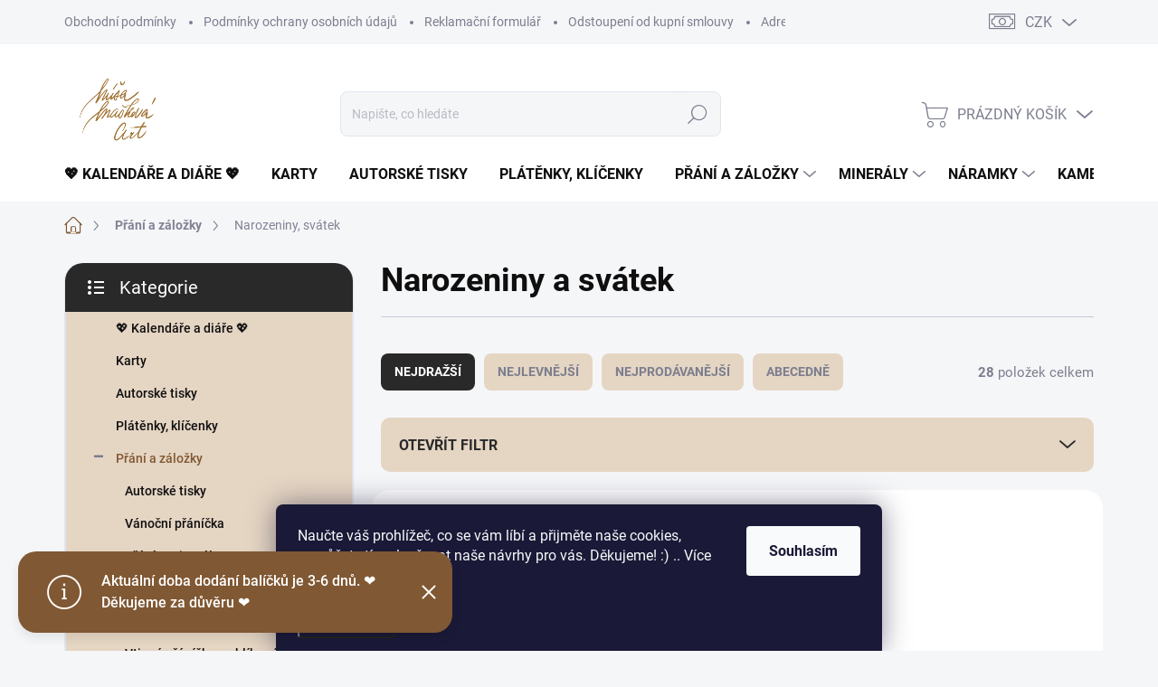

--- FILE ---
content_type: text/html; charset=utf-8
request_url: https://eshop.andelske-obrazy.cz/kategorie/narozeniny-a-svatek/
body_size: 39495
content:
<!doctype html><html lang="cs" dir="ltr" class="header-background-light external-fonts-loaded"><head><meta charset="utf-8" /><meta name="viewport" content="width=device-width,initial-scale=1" /><title>Narozeniny a svátek - Andělské obrazy Míša Mašková Art Andělské obrazy a drahé kameny</title><link rel="preconnect" href="https://cdn.myshoptet.com" /><link rel="dns-prefetch" href="https://cdn.myshoptet.com" /><link rel="preload" href="https://cdn.myshoptet.com/prj/dist/master/cms/libs/jquery/jquery-1.11.3.min.js" as="script" /><link href="https://cdn.myshoptet.com/prj/dist/master/cms/templates/frontend_templates/shared/css/font-face/source-sans-3.css" rel="stylesheet"><link href="https://cdn.myshoptet.com/prj/dist/master/cms/templates/frontend_templates/shared/css/font-face/exo-2.css" rel="stylesheet"><script>
dataLayer = [];
dataLayer.push({'shoptet' : {
    "pageId": 1515,
    "pageType": "category",
    "currency": "CZK",
    "currencyInfo": {
        "decimalSeparator": ",",
        "exchangeRate": 1,
        "priceDecimalPlaces": 2,
        "symbol": "K\u010d",
        "symbolLeft": 0,
        "thousandSeparator": " "
    },
    "language": "cs",
    "projectId": 340945,
    "category": {
        "guid": "062f6562-a6a0-11ec-90ab-b8ca3a6a5ac4",
        "path": "P\u0159\u00e1n\u00ed a z\u00e1lo\u017eky | Narozeniny a sv\u00e1tek",
        "parentCategoryGuid": "7f238714-a69f-11ec-90ab-b8ca3a6a5ac4"
    },
    "cartInfo": {
        "id": null,
        "freeShipping": false,
        "freeShippingFrom": 5000,
        "leftToFreeGift": {
            "formattedPrice": "0 K\u010d",
            "priceLeft": 0
        },
        "freeGift": false,
        "leftToFreeShipping": {
            "priceLeft": 5000,
            "dependOnRegion": 0,
            "formattedPrice": "5 000 K\u010d"
        },
        "discountCoupon": [],
        "getNoBillingShippingPrice": {
            "withoutVat": 0,
            "vat": 0,
            "withVat": 0
        },
        "cartItems": [],
        "taxMode": "ORDINARY"
    },
    "cart": [],
    "customer": {
        "priceRatio": 1,
        "priceListId": 1,
        "groupId": null,
        "registered": false,
        "mainAccount": false
    }
}});
dataLayer.push({'cookie_consent' : {
    "marketing": "denied",
    "analytics": "denied"
}});
document.addEventListener('DOMContentLoaded', function() {
    shoptet.consent.onAccept(function(agreements) {
        if (agreements.length == 0) {
            return;
        }
        dataLayer.push({
            'cookie_consent' : {
                'marketing' : (agreements.includes(shoptet.config.cookiesConsentOptPersonalisation)
                    ? 'granted' : 'denied'),
                'analytics': (agreements.includes(shoptet.config.cookiesConsentOptAnalytics)
                    ? 'granted' : 'denied')
            },
            'event': 'cookie_consent'
        });
    });
});
</script>

<!-- Google Tag Manager -->
<script>(function(w,d,s,l,i){w[l]=w[l]||[];w[l].push({'gtm.start':
new Date().getTime(),event:'gtm.js'});var f=d.getElementsByTagName(s)[0],
j=d.createElement(s),dl=l!='dataLayer'?'&l='+l:'';j.async=true;j.src=
'https://www.googletagmanager.com/gtm.js?id='+i+dl;f.parentNode.insertBefore(j,f);
})(window,document,'script','dataLayer','GTM-PQRLXHS');</script>
<!-- End Google Tag Manager -->

<meta property="og:type" content="website"><meta property="og:site_name" content="eshop.andelske-obrazy.cz"><meta property="og:url" content="https://eshop.andelske-obrazy.cz/kategorie/narozeniny-a-svatek/"><meta property="og:title" content="Narozeniny a svátek - Andělské obrazy Míša Mašková Art Andělské obrazy a drahé kameny"><meta name="author" content="Andělské obrazy"><meta name="web_author" content="Shoptet.cz"><meta name="dcterms.rightsHolder" content="eshop.andelske-obrazy.cz"><meta name="robots" content="index,follow"><meta property="og:image" content="https://eshop.andelske-obrazy.cz/user/categories/orig/narozeninov___p____n__.jpg"><meta property="og:description" content="Narozeniny a svátek, Andělské obrazy"><meta name="description" content="Narozeniny a svátek, Andělské obrazy"><meta name="google-site-verification" content="e9siow99hwcvavixsjao9swngvw3tk"><style>:root {--color-primary: #805833;--color-primary-h: 29;--color-primary-s: 43%;--color-primary-l: 35%;--color-primary-hover: #ccb166;--color-primary-hover-h: 44;--color-primary-hover-s: 50%;--color-primary-hover-l: 60%;--color-secondary: #a57640;--color-secondary-h: 32;--color-secondary-s: 44%;--color-secondary-l: 45%;--color-secondary-hover: #69973b;--color-secondary-hover-h: 90;--color-secondary-hover-s: 44%;--color-secondary-hover-l: 41%;--color-tertiary: #e5d5c3;--color-tertiary-h: 32;--color-tertiary-s: 40%;--color-tertiary-l: 83%;--color-tertiary-hover: #cea66f;--color-tertiary-hover-h: 35;--color-tertiary-hover-s: 49%;--color-tertiary-hover-l: 62%;--color-header-background: #ffffff;--template-font: "Source Sans 3";--template-headings-font: "Exo 2";--header-background-url: url("[data-uri]");--cookies-notice-background: #1A1937;--cookies-notice-color: #F8FAFB;--cookies-notice-button-hover: #f5f5f5;--cookies-notice-link-hover: #27263f;--templates-update-management-preview-mode-content: "Náhled aktualizací šablony je aktivní pro váš prohlížeč."}</style>
    <script>var shoptet = shoptet || {};</script>
    <script src="https://cdn.myshoptet.com/prj/dist/master/shop/dist/main-3g-header.js.05f199e7fd2450312de2.js"></script>
<!-- User include --><!-- service 1000(633) html code header -->
<link rel="stylesheet" href="https://cdn.myshoptet.com/usr/apollo.jakubtursky.sk/user/documents/assets/main.css?v=1769">

<noscript>
<style>
.before-carousel:before,
.before-carousel:after,
.products-block:after,
.products-block:before,
.p-detail-inner:before,
.p-detail-inner:after{
	display: none;
}

.products-block .product, .products-block .slider-group-products,
.next-to-carousel-banners .banner-wrapper,
.before-carousel .content-wrapper-in,
.p-detail-inner .p-detail-inner-header, .p-detail-inner #product-detail-form {
  opacity: 1;
}

body.type-category .content-wrapper-in,
body.type-manufacturer-detail .content-wrapper-in,
body.type-product .content-wrapper-in {
	visibility: visible!important;
}
</style>
</noscript>

<style>
@font-face {
  font-family: 'apollo';
  font-display: swap;
  src:  url('https://cdn.myshoptet.com/usr/apollo.jakubtursky.sk/user/documents/assets/iconfonts/icomoon.eot?v=107');
  src:  url('https://cdn.myshoptet.com/usr/apollo.jakubtursky.sk/user/documents/assets/iconfonts/icomoon.eot?v=107') format('embedded-opentype'),
    url('https://cdn.myshoptet.com/usr/apollo.jakubtursky.sk/user/documents/assets/iconfonts/icomoon.ttf?v=107') format('truetype'),
    url('https://cdn.myshoptet.com/usr/apollo.jakubtursky.sk/user/documents/assets/iconfonts/icomoon.woff?v=107') format('woff'),
    url('https://cdn.myshoptet.com/usr/apollo.jakubtursky.sk/user/documents/assets/iconfonts/icomoon.svg?v=107') format('svg');
  font-weight: normal;
  font-style: normal;
  font-display: block;
}
.top-navigation-bar .top-nav-button.top-nav-button-login.primary{
	display: none;
}
.basic-description>h3:first-child{
	display: none;
}
/*.header-info-banner-addon{
	background-color: black;
}*/
</style>

<style>
.not-working {
  background-color: rgba(0,0,0, 0.9);
  color: white;
  width: 100%;
  height: 100%;
  position: fixed;
  top: 0;
  left: 0;
  z-index: 9999999;
  text-align: center;
  padding: 50px;
  line-height: 1.6;
  font-size: 16px;
}
</style>

<!-- api 427(81) html code header -->
<link rel="stylesheet" href="https://cdn.myshoptet.com/usr/api2.dklab.cz/user/documents/_doplnky/instagram/340945/8/340945_8.css" type="text/css" /><style>
        :root {
            --dklab-instagram-header-color: #000000;  
            --dklab-instagram-header-background: #DDDDDD;  
            --dklab-instagram-font-weight: 400;
            --dklab-instagram-font-size: 120%;
            --dklab-instagram-logoUrl: url(https://cdn.myshoptet.com/usr/api2.dklab.cz/user/documents/_doplnky/instagram/img/logo-duha.png); 
            --dklab-instagram-logo-size-width: 25px;
            --dklab-instagram-logo-size-height: 25px;                        
            --dklab-instagram-hover-content: "\e902";                        
            --dklab-instagram-padding: 0px;                        
            --dklab-instagram-border-color: #888888;
            
        }
        </style>
<!-- service 427(81) html code header -->
<link rel="stylesheet" href="https://cdn.myshoptet.com/usr/api2.dklab.cz/user/documents/_doplnky/instagram/font/instagramplus.css" type="text/css" />

<!-- service 450(104) html code header -->
<link href="https://cdn.myshoptet.com/usr/252557.myshoptet.com/user/documents/news-box-plus/Classic.css?v12" rel="stylesheet" />
<!-- project html code header -->
<meta name="facebook-domain-verification" content="e9siow99hwcvavixsjao9swngvw3tk" />
<!-- Google Tag Manager -->
<script>(function(w,d,s,l,i){w[l]=w[l]||[];w[l].push({'gtm.start':
new Date().getTime(),event:'gtm.js'});var f=d.getElementsByTagName(s)[0],
j=d.createElement(s),dl=l!='dataLayer'?'&l='+l:'';j.async=true;j.src=
'https://www.googletagmanager.com/gtm.js?id='+i+dl;f.parentNode.insertBefore(j,f);
})(window,document,'script','dataLayer','GTM-PQRLXHS');</script>
<!-- End Google Tag Manager -->
<!-- Global site tag (gtag.js) - Google Ads: 619696438 -->
<script async src="https://www.googletagmanager.com/gtag/js?id=AW-619696438"></script>
<script>
  window.dataLayer = window.dataLayer || [];
  function gtag(){dataLayer.push(arguments);}
  gtag('js', new Date());

  gtag('config', 'AW-619696438');
</script>

<style>#header .site-name a img {
    display: block;
    margin: 0 auto;
    max-height: 90px;
}</style>
<!-- Event snippet for Přidání do košíku conversion page --> <script> gtag('event', 'conversion', {'send_to': 'AW-619696438/IKpgCNDRk4kCELaiv6cC'}); </script>


<!-- /User include --><link rel="shortcut icon" href="/favicon.ico" type="image/x-icon" /><link rel="canonical" href="https://eshop.andelske-obrazy.cz/kategorie/narozeniny-a-svatek/" /><script>!function(){var t={9196:function(){!function(){var t=/\[object (Boolean|Number|String|Function|Array|Date|RegExp)\]/;function r(r){return null==r?String(r):(r=t.exec(Object.prototype.toString.call(Object(r))))?r[1].toLowerCase():"object"}function n(t,r){return Object.prototype.hasOwnProperty.call(Object(t),r)}function e(t){if(!t||"object"!=r(t)||t.nodeType||t==t.window)return!1;try{if(t.constructor&&!n(t,"constructor")&&!n(t.constructor.prototype,"isPrototypeOf"))return!1}catch(t){return!1}for(var e in t);return void 0===e||n(t,e)}function o(t,r,n){this.b=t,this.f=r||function(){},this.d=!1,this.a={},this.c=[],this.e=function(t){return{set:function(r,n){u(c(r,n),t.a)},get:function(r){return t.get(r)}}}(this),i(this,t,!n);var e=t.push,o=this;t.push=function(){var r=[].slice.call(arguments,0),n=e.apply(t,r);return i(o,r),n}}function i(t,n,o){for(t.c.push.apply(t.c,n);!1===t.d&&0<t.c.length;){if("array"==r(n=t.c.shift()))t:{var i=n,a=t.a;if("string"==r(i[0])){for(var f=i[0].split("."),s=f.pop(),p=(i=i.slice(1),0);p<f.length;p++){if(void 0===a[f[p]])break t;a=a[f[p]]}try{a[s].apply(a,i)}catch(t){}}}else if("function"==typeof n)try{n.call(t.e)}catch(t){}else{if(!e(n))continue;for(var l in n)u(c(l,n[l]),t.a)}o||(t.d=!0,t.f(t.a,n),t.d=!1)}}function c(t,r){for(var n={},e=n,o=t.split("."),i=0;i<o.length-1;i++)e=e[o[i]]={};return e[o[o.length-1]]=r,n}function u(t,o){for(var i in t)if(n(t,i)){var c=t[i];"array"==r(c)?("array"==r(o[i])||(o[i]=[]),u(c,o[i])):e(c)?(e(o[i])||(o[i]={}),u(c,o[i])):o[i]=c}}window.DataLayerHelper=o,o.prototype.get=function(t){var r=this.a;t=t.split(".");for(var n=0;n<t.length;n++){if(void 0===r[t[n]])return;r=r[t[n]]}return r},o.prototype.flatten=function(){this.b.splice(0,this.b.length),this.b[0]={},u(this.a,this.b[0])}}()}},r={};function n(e){var o=r[e];if(void 0!==o)return o.exports;var i=r[e]={exports:{}};return t[e](i,i.exports,n),i.exports}n.n=function(t){var r=t&&t.__esModule?function(){return t.default}:function(){return t};return n.d(r,{a:r}),r},n.d=function(t,r){for(var e in r)n.o(r,e)&&!n.o(t,e)&&Object.defineProperty(t,e,{enumerable:!0,get:r[e]})},n.o=function(t,r){return Object.prototype.hasOwnProperty.call(t,r)},function(){"use strict";n(9196)}()}();</script>    <!-- Global site tag (gtag.js) - Google Analytics -->
    <script async src="https://www.googletagmanager.com/gtag/js?id=G-E7QLEHCGH6"></script>
    <script>
        
        window.dataLayer = window.dataLayer || [];
        function gtag(){dataLayer.push(arguments);}
        

                    console.debug('default consent data');

            gtag('consent', 'default', {"ad_storage":"denied","analytics_storage":"denied","ad_user_data":"denied","ad_personalization":"denied","wait_for_update":500});
            dataLayer.push({
                'event': 'default_consent'
            });
        
        gtag('js', new Date());

        
                gtag('config', 'G-E7QLEHCGH6', {"groups":"GA4","send_page_view":false,"content_group":"category","currency":"CZK","page_language":"cs"});
        
                gtag('config', 'AW-619696438', {"allow_enhanced_conversions":true});
        
        
        
        
        
                    gtag('event', 'page_view', {"send_to":"GA4","page_language":"cs","content_group":"category","currency":"CZK"});
        
        
        
        
        
        
        
        
        
        
        
        
        
        document.addEventListener('DOMContentLoaded', function() {
            if (typeof shoptet.tracking !== 'undefined') {
                for (var id in shoptet.tracking.bannersList) {
                    gtag('event', 'view_promotion', {
                        "send_to": "UA",
                        "promotions": [
                            {
                                "id": shoptet.tracking.bannersList[id].id,
                                "name": shoptet.tracking.bannersList[id].name,
                                "position": shoptet.tracking.bannersList[id].position
                            }
                        ]
                    });
                }
            }

            shoptet.consent.onAccept(function(agreements) {
                if (agreements.length !== 0) {
                    console.debug('gtag consent accept');
                    var gtagConsentPayload =  {
                        'ad_storage': agreements.includes(shoptet.config.cookiesConsentOptPersonalisation)
                            ? 'granted' : 'denied',
                        'analytics_storage': agreements.includes(shoptet.config.cookiesConsentOptAnalytics)
                            ? 'granted' : 'denied',
                                                                                                'ad_user_data': agreements.includes(shoptet.config.cookiesConsentOptPersonalisation)
                            ? 'granted' : 'denied',
                        'ad_personalization': agreements.includes(shoptet.config.cookiesConsentOptPersonalisation)
                            ? 'granted' : 'denied',
                        };
                    console.debug('update consent data', gtagConsentPayload);
                    gtag('consent', 'update', gtagConsentPayload);
                    dataLayer.push(
                        { 'event': 'update_consent' }
                    );
                }
            });
        });
    </script>
</head><body class="desktop id-1515 in-narozeniny-a-svatek template-11 type-category multiple-columns-body columns-mobile-2 columns-3 blank-mode blank-mode-css ums_forms_redesign--off ums_a11y_category_page--on ums_discussion_rating_forms--off ums_flags_display_unification--on ums_a11y_login--on mobile-header-version-0">
        <div id="fb-root"></div>
        <script>
            window.fbAsyncInit = function() {
                FB.init({
                    autoLogAppEvents : true,
                    xfbml            : true,
                    version          : 'v24.0'
                });
            };
        </script>
        <script async defer crossorigin="anonymous" src="https://connect.facebook.net/cs_CZ/sdk.js#xfbml=1&version=v24.0"></script>
<!-- Google Tag Manager (noscript) -->
<noscript><iframe src="https://www.googletagmanager.com/ns.html?id=GTM-PQRLXHS"
height="0" width="0" style="display:none;visibility:hidden"></iframe></noscript>
<!-- End Google Tag Manager (noscript) -->

    <div class="siteCookies siteCookies--bottom siteCookies--dark js-siteCookies" role="dialog" data-testid="cookiesPopup" data-nosnippet>
        <div class="siteCookies__form">
            <div class="siteCookies__content">
                <div class="siteCookies__text">
                    Naučte váš prohlížeč, co se vám líbí a přijměte naše cookies, pomůžete tím zlepšovat naše návrhy pro vás. Děkujeme! :) .. Více informací <a href="http://eshop.andelske-obrazy.cz/podminky-ochrany-osobnich-udaju/" target="\">zde</a>.
                </div>
                <p class="siteCookies__links">
                    <button class="siteCookies__link js-cookies-settings" aria-label="Nastavení cookies" data-testid="cookiesSettings">Nastavení</button>
                </p>
            </div>
            <div class="siteCookies__buttonWrap">
                                <button class="siteCookies__button js-cookiesConsentSubmit" value="all" aria-label="Přijmout cookies" data-testid="buttonCookiesAccept">Souhlasím</button>
            </div>
        </div>
        <script>
            document.addEventListener("DOMContentLoaded", () => {
                const siteCookies = document.querySelector('.js-siteCookies');
                document.addEventListener("scroll", shoptet.common.throttle(() => {
                    const st = document.documentElement.scrollTop;
                    if (st > 1) {
                        siteCookies.classList.add('siteCookies--scrolled');
                    } else {
                        siteCookies.classList.remove('siteCookies--scrolled');
                    }
                }, 100));
            });
        </script>
    </div>
<a href="#content" class="skip-link sr-only">Přejít na obsah</a><div class="overall-wrapper"><div class="site-msg information"><div class="container"><div class="text">Aktuální doba dodání balíčků je 3-6 dnů. 
❤️ Děkujeme za důvěru ❤️</div><div class="close js-close-information-msg"></div></div></div><div class="user-action"><div class="container">
    <div class="user-action-in">
                    <div id="login" class="user-action-login popup-widget login-widget" role="dialog" aria-labelledby="loginHeading">
        <div class="popup-widget-inner">
                            <h2 id="loginHeading">Přihlášení k vašemu účtu</h2><div id="customerLogin"><form action="/action/Customer/Login/" method="post" id="formLoginIncluded" class="csrf-enabled formLogin" data-testid="formLogin"><input type="hidden" name="referer" value="" /><div class="form-group"><div class="input-wrapper email js-validated-element-wrapper no-label"><input type="email" name="email" class="form-control" autofocus placeholder="E-mailová adresa (např. jan@novak.cz)" data-testid="inputEmail" autocomplete="email" required /></div></div><div class="form-group"><div class="input-wrapper password js-validated-element-wrapper no-label"><input type="password" name="password" class="form-control" placeholder="Heslo" data-testid="inputPassword" autocomplete="current-password" required /><span class="no-display">Nemůžete vyplnit toto pole</span><input type="text" name="surname" value="" class="no-display" /></div></div><div class="form-group"><div class="login-wrapper"><button type="submit" class="btn btn-secondary btn-text btn-login" data-testid="buttonSubmit">Přihlásit se</button><div class="password-helper"><a href="/registrace/" data-testid="signup" rel="nofollow">Nová registrace</a><a href="/klient/zapomenute-heslo/" rel="nofollow">Zapomenuté heslo</a></div></div></div></form>
</div>                    </div>
    </div>

                            <div id="cart-widget" class="user-action-cart popup-widget cart-widget loader-wrapper" data-testid="popupCartWidget" role="dialog" aria-hidden="true">
    <div class="popup-widget-inner cart-widget-inner place-cart-here">
        <div class="loader-overlay">
            <div class="loader"></div>
        </div>
    </div>

    <div class="cart-widget-button">
        <a href="/kosik/" class="btn btn-conversion" id="continue-order-button" rel="nofollow" data-testid="buttonNextStep">Pokračovat do košíku</a>
    </div>
</div>
            </div>
</div>
</div><div class="top-navigation-bar" data-testid="topNavigationBar">

    <div class="container">

        <div class="top-navigation-contacts">
            <strong>Zákaznická podpora:</strong><a href="mailto:andelske.obrazy@centrum.cz" class="project-email" data-testid="contactboxEmail"><span>andelske.obrazy@centrum.cz</span></a>        </div>

                            <div class="top-navigation-menu">
                <div class="top-navigation-menu-trigger"></div>
                <ul class="top-navigation-bar-menu">
                                            <li class="top-navigation-menu-item-39">
                            <a href="/clanky/obchodni-podminky/" target="blank">Obchodní podmínky</a>
                        </li>
                                            <li class="top-navigation-menu-item-691">
                            <a href="/clanky/podminky-ochrany-osobnich-udaju/" target="blank">Podmínky ochrany osobních údajů </a>
                        </li>
                                            <li class="top-navigation-menu-item-2256">
                            <a href="/clanky/reklamacni-formular/" target="blank">Reklamační formulář</a>
                        </li>
                                            <li class="top-navigation-menu-item-2259">
                            <a href="/clanky/odstoupeni-od-kupni-smlouvy/" target="blank">Odstoupení od kupní smlouvy</a>
                        </li>
                                            <li class="top-navigation-menu-item-2345">
                            <a href="/clanky/adresa-pro-odeslani-zasilky/">Adresa pro odeslání zásilky</a>
                        </li>
                                    </ul>
                <ul class="top-navigation-bar-menu-helper"></ul>
            </div>
        
        <div class="top-navigation-tools">
            <div class="responsive-tools">
                <a href="#" class="toggle-window" data-target="search" aria-label="Hledat" data-testid="linkSearchIcon"></a>
                                                            <a href="#" class="toggle-window" data-target="login"></a>
                                                    <a href="#" class="toggle-window" data-target="navigation" aria-label="Menu" data-testid="hamburgerMenu"></a>
            </div>
                <div class="dropdown">
        <span>Ceny v:</span>
        <button id="topNavigationDropdown" type="button" data-toggle="dropdown" aria-haspopup="true" aria-expanded="false">
            CZK
            <span class="caret"></span>
        </button>
        <ul class="dropdown-menu" aria-labelledby="topNavigationDropdown"><li><a href="/action/Currency/changeCurrency/?currencyCode=CZK" rel="nofollow">CZK</a></li><li><a href="/action/Currency/changeCurrency/?currencyCode=EUR" rel="nofollow">EUR</a></li></ul>
    </div>
            <button class="top-nav-button top-nav-button-login toggle-window" type="button" data-target="login" aria-haspopup="dialog" aria-controls="login" aria-expanded="false" data-testid="signin"><span>Přihlášení</span></button>        </div>

    </div>

</div>
<header id="header"><div class="container navigation-wrapper">
    <div class="header-top">
        <div class="site-name-wrapper">
            <div class="site-name"><a href="/" data-testid="linkWebsiteLogo"><img src="https://cdn.myshoptet.com/usr/eshop.andelske-obrazy.cz/user/logos/podpis2_je__t___dole_v__c_m__sta.png" alt="Andělské obrazy" fetchpriority="low" /></a></div>        </div>
        <div class="search" itemscope itemtype="https://schema.org/WebSite">
            <meta itemprop="headline" content="Narozeniny a svátek"/><meta itemprop="url" content="https://eshop.andelske-obrazy.cz"/><meta itemprop="text" content="Narozeniny a svátek, Andělské obrazy"/>            <form action="/action/ProductSearch/prepareString/" method="post"
    id="formSearchForm" class="search-form compact-form js-search-main"
    itemprop="potentialAction" itemscope itemtype="https://schema.org/SearchAction" data-testid="searchForm">
    <fieldset>
        <meta itemprop="target"
            content="https://eshop.andelske-obrazy.cz/vyhledavani/?string={string}"/>
        <input type="hidden" name="language" value="cs"/>
        
            
<input
    type="search"
    name="string"
        class="query-input form-control search-input js-search-input"
    placeholder="Napište, co hledáte"
    autocomplete="off"
    required
    itemprop="query-input"
    aria-label="Vyhledávání"
    data-testid="searchInput"
>
            <button type="submit" class="btn btn-default" data-testid="searchBtn">Hledat</button>
        
    </fieldset>
</form>
        </div>
        <div class="navigation-buttons">
                
    <a href="/kosik/" class="btn btn-icon toggle-window cart-count" data-target="cart" data-hover="true" data-redirect="true" data-testid="headerCart" rel="nofollow" aria-haspopup="dialog" aria-expanded="false" aria-controls="cart-widget">
        
                <span class="sr-only">Nákupní košík</span>
        
            <span class="cart-price visible-lg-inline-block" data-testid="headerCartPrice">
                                    Prázdný košík                            </span>
        
    
            </a>
        </div>
    </div>
    <nav id="navigation" aria-label="Hlavní menu" data-collapsible="true"><div class="navigation-in menu"><ul class="menu-level-1" role="menubar" data-testid="headerMenuItems"><li class="menu-item-1032" role="none"><a href="/kategorie/kalendare-diare-zapisniky/" data-testid="headerMenuItem" role="menuitem" aria-expanded="false"><b>💖 Kalendáře a diáře 💖</b></a></li>
<li class="menu-item-1683" role="none"><a href="/kategorie/andelske-a-vykladaci-karty/" data-testid="headerMenuItem" role="menuitem" aria-expanded="false"><b>Karty</b></a></li>
<li class="menu-item-1815" role="none"><a href="/kategorie/autorske-obrazy-a-tisky/" data-testid="headerMenuItem" role="menuitem" aria-expanded="false"><b>Autorské tisky</b></a></li>
<li class="menu-item-2244" role="none"><a href="/kategorie/platenky-autorsky-tisk/" data-testid="headerMenuItem" role="menuitem" aria-expanded="false"><b>Plátěnky, klíčenky</b></a></li>
<li class="menu-item-1512 ext" role="none"><a href="/kategorie/pranicka--pohledy-plakaty/" data-testid="headerMenuItem" role="menuitem" aria-haspopup="true" aria-expanded="false"><b>Přání a záložky</b><span class="submenu-arrow"></span></a><ul class="menu-level-2" aria-label="Přání a záložky" tabindex="-1" role="menu"><li class="menu-item-1689" role="none"><a href="/kategorie/autorske-tisky/" class="menu-image" data-testid="headerMenuItem" tabindex="-1" aria-hidden="true"><img src="data:image/svg+xml,%3Csvg%20width%3D%22140%22%20height%3D%22100%22%20xmlns%3D%22http%3A%2F%2Fwww.w3.org%2F2000%2Fsvg%22%3E%3C%2Fsvg%3E" alt="" aria-hidden="true" width="140" height="100"  data-src="https://cdn.myshoptet.com/usr/eshop.andelske-obrazy.cz/user/categories/thumb/autorsk___tisky-1.jpg" fetchpriority="low" /></a><div><a href="/kategorie/autorske-tisky/" data-testid="headerMenuItem" role="menuitem"><span>Autorské tisky</span></a>
                        </div></li><li class="menu-item-1356" role="none"><a href="/kategorie/vanocni-pranicka/" class="menu-image" data-testid="headerMenuItem" tabindex="-1" aria-hidden="true"><img src="data:image/svg+xml,%3Csvg%20width%3D%22140%22%20height%3D%22100%22%20xmlns%3D%22http%3A%2F%2Fwww.w3.org%2F2000%2Fsvg%22%3E%3C%2Fsvg%3E" alt="" aria-hidden="true" width="140" height="100"  data-src="https://cdn.myshoptet.com/usr/eshop.andelske-obrazy.cz/user/categories/thumb/v__no__n___p____n____ka.jpg" fetchpriority="low" /></a><div><a href="/kategorie/vanocni-pranicka/" data-testid="headerMenuItem" role="menuitem"><span>Vánoční přáníčka</span></a>
                        </div></li><li class="menu-item-1743" role="none"><a href="/kategorie/sada-pranicek-s-mineraly/" class="menu-image" data-testid="headerMenuItem" tabindex="-1" aria-hidden="true"><img src="data:image/svg+xml,%3Csvg%20width%3D%22140%22%20height%3D%22100%22%20xmlns%3D%22http%3A%2F%2Fwww.w3.org%2F2000%2Fsvg%22%3E%3C%2Fsvg%3E" alt="" aria-hidden="true" width="140" height="100"  data-src="https://cdn.myshoptet.com/usr/eshop.andelske-obrazy.cz/user/categories/thumb/p____n___a_krystal.jpg" fetchpriority="low" /></a><div><a href="/kategorie/sada-pranicek-s-mineraly/" data-testid="headerMenuItem" role="menuitem"><span>Přání a minerál</span></a>
                        </div></li><li class="menu-item-1533" role="none"><a href="/kategorie/andelske/" class="menu-image" data-testid="headerMenuItem" tabindex="-1" aria-hidden="true"><img src="data:image/svg+xml,%3Csvg%20width%3D%22140%22%20height%3D%22100%22%20xmlns%3D%22http%3A%2F%2Fwww.w3.org%2F2000%2Fsvg%22%3E%3C%2Fsvg%3E" alt="" aria-hidden="true" width="140" height="100"  data-src="https://cdn.myshoptet.com/usr/eshop.andelske-obrazy.cz/user/categories/thumb/and__lsk___p____n__.jpg" fetchpriority="low" /></a><div><a href="/kategorie/andelske/" data-testid="headerMenuItem" role="menuitem"><span>Andělská přání</span></a>
                        </div></li><li class="menu-item-1521" role="none"><a href="/kategorie/mini-pranicka-a7/" class="menu-image" data-testid="headerMenuItem" tabindex="-1" aria-hidden="true"><img src="data:image/svg+xml,%3Csvg%20width%3D%22140%22%20height%3D%22100%22%20xmlns%3D%22http%3A%2F%2Fwww.w3.org%2F2000%2Fsvg%22%3E%3C%2Fsvg%3E" alt="" aria-hidden="true" width="140" height="100"  data-src="https://cdn.myshoptet.com/usr/eshop.andelske-obrazy.cz/user/categories/thumb/mini_p____n____ka.jpg" fetchpriority="low" /></a><div><a href="/kategorie/mini-pranicka-a7/" data-testid="headerMenuItem" role="menuitem"><span>Mini přání</span></a>
                        </div></li><li class="menu-item-1536" role="none"><a href="/kategorie/vtipne/" class="menu-image" data-testid="headerMenuItem" tabindex="-1" aria-hidden="true"><img src="data:image/svg+xml,%3Csvg%20width%3D%22140%22%20height%3D%22100%22%20xmlns%3D%22http%3A%2F%2Fwww.w3.org%2F2000%2Fsvg%22%3E%3C%2Fsvg%3E" alt="" aria-hidden="true" width="140" height="100"  data-src="https://cdn.myshoptet.com/usr/eshop.andelske-obrazy.cz/user/categories/thumb/vtipn___p____n__.jpg" fetchpriority="low" /></a><div><a href="/kategorie/vtipne/" data-testid="headerMenuItem" role="menuitem"><span>Vtipná přáníčka a oblíbené hlášky</span></a>
                        </div></li><li class="menu-item-1611" role="none"><a href="/kategorie/maly-princ/" class="menu-image" data-testid="headerMenuItem" tabindex="-1" aria-hidden="true"><img src="data:image/svg+xml,%3Csvg%20width%3D%22140%22%20height%3D%22100%22%20xmlns%3D%22http%3A%2F%2Fwww.w3.org%2F2000%2Fsvg%22%3E%3C%2Fsvg%3E" alt="" aria-hidden="true" width="140" height="100"  data-src="https://cdn.myshoptet.com/usr/eshop.andelske-obrazy.cz/user/categories/thumb/mal___princ_p____n__.jpg" fetchpriority="low" /></a><div><a href="/kategorie/maly-princ/" data-testid="headerMenuItem" role="menuitem"><span>Malý princ</span></a>
                        </div></li><li class="menu-item-2329" role="none"><a href="/kategorie/velryba-prani/" class="menu-image" data-testid="headerMenuItem" tabindex="-1" aria-hidden="true"><img src="data:image/svg+xml,%3Csvg%20width%3D%22140%22%20height%3D%22100%22%20xmlns%3D%22http%3A%2F%2Fwww.w3.org%2F2000%2Fsvg%22%3E%3C%2Fsvg%3E" alt="" aria-hidden="true" width="140" height="100"  data-src="https://cdn.myshoptet.com/usr/eshop.andelske-obrazy.cz/user/categories/thumb/velryba_p____n__.jpg" fetchpriority="low" /></a><div><a href="/kategorie/velryba-prani/" data-testid="headerMenuItem" role="menuitem"><span>Velryba přání</span></a>
                        </div></li><li class="menu-item-1545" role="none"><a href="/kategorie/laska/" class="menu-image" data-testid="headerMenuItem" tabindex="-1" aria-hidden="true"><img src="data:image/svg+xml,%3Csvg%20width%3D%22140%22%20height%3D%22100%22%20xmlns%3D%22http%3A%2F%2Fwww.w3.org%2F2000%2Fsvg%22%3E%3C%2Fsvg%3E" alt="" aria-hidden="true" width="140" height="100"  data-src="https://cdn.myshoptet.com/usr/eshop.andelske-obrazy.cz/user/categories/thumb/p____n____ko_l__ska.jpg" fetchpriority="low" /></a><div><a href="/kategorie/laska/" data-testid="headerMenuItem" role="menuitem"><span>Přáníčko láska</span></a>
                        </div></li><li class="menu-item-1515 active" role="none"><a href="/kategorie/narozeniny-a-svatek/" class="menu-image" data-testid="headerMenuItem" tabindex="-1" aria-hidden="true"><img src="data:image/svg+xml,%3Csvg%20width%3D%22140%22%20height%3D%22100%22%20xmlns%3D%22http%3A%2F%2Fwww.w3.org%2F2000%2Fsvg%22%3E%3C%2Fsvg%3E" alt="" aria-hidden="true" width="140" height="100"  data-src="https://cdn.myshoptet.com/usr/eshop.andelske-obrazy.cz/user/categories/thumb/narozeninov___p____n__.jpg" fetchpriority="low" /></a><div><a href="/kategorie/narozeniny-a-svatek/" data-testid="headerMenuItem" role="menuitem"><span>Narozeniny, svátek</span></a>
                        </div></li><li class="menu-item-1737" role="none"><a href="/kategorie/oteviraci-pranicka/" class="menu-image" data-testid="headerMenuItem" tabindex="-1" aria-hidden="true"><img src="data:image/svg+xml,%3Csvg%20width%3D%22140%22%20height%3D%22100%22%20xmlns%3D%22http%3A%2F%2Fwww.w3.org%2F2000%2Fsvg%22%3E%3C%2Fsvg%3E" alt="" aria-hidden="true" width="140" height="100"  data-src="https://cdn.myshoptet.com/usr/eshop.andelske-obrazy.cz/user/categories/thumb/otev__rac___p____n__.jpg" fetchpriority="low" /></a><div><a href="/kategorie/oteviraci-pranicka/" data-testid="headerMenuItem" role="menuitem"><span>Otevírací přání</span></a>
                        </div></li><li class="menu-item-1731 has-third-level" role="none"><a href="/kategorie/podle-obdarovaneho/" class="menu-image" data-testid="headerMenuItem" tabindex="-1" aria-hidden="true"><img src="data:image/svg+xml,%3Csvg%20width%3D%22140%22%20height%3D%22100%22%20xmlns%3D%22http%3A%2F%2Fwww.w3.org%2F2000%2Fsvg%22%3E%3C%2Fsvg%3E" alt="" aria-hidden="true" width="140" height="100"  data-src="https://cdn.myshoptet.com/usr/eshop.andelske-obrazy.cz/user/categories/thumb/p____n__.jpg" fetchpriority="low" /></a><div><a href="/kategorie/podle-obdarovaneho/" data-testid="headerMenuItem" role="menuitem"><span>Přáníčka podle obdarovaného</span></a>
                                                    <ul class="menu-level-3" role="menu">
                                                                    <li class="menu-item-1599" role="none">
                                        <a href="/kategorie/babicka/" data-testid="headerMenuItem" role="menuitem">
                                            Přáníčko pro babičku</a>,                                    </li>
                                                                    <li class="menu-item-1584" role="none">
                                        <a href="/kategorie/bratr/" data-testid="headerMenuItem" role="menuitem">
                                            Přáníčko pro bráchu</a>,                                    </li>
                                                                    <li class="menu-item-1596" role="none">
                                        <a href="/kategorie/deda/" data-testid="headerMenuItem" role="menuitem">
                                            Přáníčko pro dědu</a>,                                    </li>
                                                                    <li class="menu-item-1758" role="none">
                                        <a href="/kategorie/doktorka-a-sestricka/" data-testid="headerMenuItem" role="menuitem">
                                            Přáníčko pro paní doktorku / zdravotní sestřičku</a>,                                    </li>
                                                                    <li class="menu-item-1560" role="none">
                                        <a href="/kategorie/kamaradstvi/" data-testid="headerMenuItem" role="menuitem">
                                            Přáníčko pro kamarádku / kamaráda</a>,                                    </li>
                                                                    <li class="menu-item-1557" role="none">
                                        <a href="/kategorie/mamince/" data-testid="headerMenuItem" role="menuitem">
                                            Přáníčko pro maminku</a>,                                    </li>
                                                                    <li class="menu-item-1749" role="none">
                                        <a href="/kategorie/ucitelka/" data-testid="headerMenuItem" role="menuitem">
                                            Přáníčko pro paní učitelku / asistentku / vychovatelku</a>,                                    </li>
                                                                    <li class="menu-item-1575" role="none">
                                        <a href="/kategorie/prace--kolegove/" data-testid="headerMenuItem" role="menuitem">
                                            Přáníčko pro kolegyni / kolegu do práce</a>,                                    </li>
                                                                    <li class="menu-item-1614" role="none">
                                        <a href="/kategorie/pro-deti/" data-testid="headerMenuItem" role="menuitem">
                                            Přáníčka pro děti</a>,                                    </li>
                                                                    <li class="menu-item-1632" role="none">
                                        <a href="/kategorie/pro-doktory-do-ordinaci/" data-testid="headerMenuItem" role="menuitem">
                                            Přáníčka pro doktory do ordinací</a>,                                    </li>
                                                                    <li class="menu-item-1581" role="none">
                                        <a href="/kategorie/sestra/" data-testid="headerMenuItem" role="menuitem">
                                            Přáníčko pro sestru</a>                                    </li>
                                                            </ul>
                        </div></li><li class="menu-item-1803" role="none"><a href="/kategorie/miminko/" class="menu-image" data-testid="headerMenuItem" tabindex="-1" aria-hidden="true"><img src="data:image/svg+xml,%3Csvg%20width%3D%22140%22%20height%3D%22100%22%20xmlns%3D%22http%3A%2F%2Fwww.w3.org%2F2000%2Fsvg%22%3E%3C%2Fsvg%3E" alt="" aria-hidden="true" width="140" height="100"  data-src="https://cdn.myshoptet.com/usr/eshop.andelske-obrazy.cz/user/categories/thumb/p____n___k_t__hotenstv___a_narozen___miminka.jpg" fetchpriority="low" /></a><div><a href="/kategorie/miminko/" data-testid="headerMenuItem" role="menuitem"><span>Miminko, těhotenství</span></a>
                        </div></li><li class="menu-item-1809" role="none"><a href="/kategorie/rozvod/" class="menu-image" data-testid="headerMenuItem" tabindex="-1" aria-hidden="true"><img src="data:image/svg+xml,%3Csvg%20width%3D%22140%22%20height%3D%22100%22%20xmlns%3D%22http%3A%2F%2Fwww.w3.org%2F2000%2Fsvg%22%3E%3C%2Fsvg%3E" alt="" aria-hidden="true" width="140" height="100"  data-src="https://cdn.myshoptet.com/usr/eshop.andelske-obrazy.cz/user/categories/thumb/p____n___k_rozvodu.jpg" fetchpriority="low" /></a><div><a href="/kategorie/rozvod/" data-testid="headerMenuItem" role="menuitem"><span>Přání k rozvodu</span></a>
                        </div></li><li class="menu-item-1542" role="none"><a href="/kategorie/svatba/" class="menu-image" data-testid="headerMenuItem" tabindex="-1" aria-hidden="true"><img src="data:image/svg+xml,%3Csvg%20width%3D%22140%22%20height%3D%22100%22%20xmlns%3D%22http%3A%2F%2Fwww.w3.org%2F2000%2Fsvg%22%3E%3C%2Fsvg%3E" alt="" aria-hidden="true" width="140" height="100"  data-src="https://cdn.myshoptet.com/usr/eshop.andelske-obrazy.cz/user/categories/thumb/svatebn___p____n__.jpg" fetchpriority="low" /></a><div><a href="/kategorie/svatba/" data-testid="headerMenuItem" role="menuitem"><span>Přání ke svatbě</span></a>
                        </div></li><li class="menu-item-1620" role="none"><a href="/kategorie/soucit/" class="menu-image" data-testid="headerMenuItem" tabindex="-1" aria-hidden="true"><img src="data:image/svg+xml,%3Csvg%20width%3D%22140%22%20height%3D%22100%22%20xmlns%3D%22http%3A%2F%2Fwww.w3.org%2F2000%2Fsvg%22%3E%3C%2Fsvg%3E" alt="" aria-hidden="true" width="140" height="100"  data-src="https://cdn.myshoptet.com/usr/eshop.andelske-obrazy.cz/user/categories/thumb/p____n___kondolence.jpg" fetchpriority="low" /></a><div><a href="/kategorie/soucit/" data-testid="headerMenuItem" role="menuitem"><span>Kondolence, soucit</span></a>
                        </div></li><li class="menu-item-1530" role="none"><a href="/kategorie/motivacni/" class="menu-image" data-testid="headerMenuItem" tabindex="-1" aria-hidden="true"><img src="data:image/svg+xml,%3Csvg%20width%3D%22140%22%20height%3D%22100%22%20xmlns%3D%22http%3A%2F%2Fwww.w3.org%2F2000%2Fsvg%22%3E%3C%2Fsvg%3E" alt="" aria-hidden="true" width="140" height="100"  data-src="https://cdn.myshoptet.com/usr/eshop.andelske-obrazy.cz/user/categories/thumb/motiva__n___p____n__.jpg" fetchpriority="low" /></a><div><a href="/kategorie/motivacni/" data-testid="headerMenuItem" role="menuitem"><span>Motivační přáníčka</span></a>
                        </div></li><li class="menu-item-1539" role="none"><a href="/kategorie/omluva-podekovani-pranicko/" class="menu-image" data-testid="headerMenuItem" tabindex="-1" aria-hidden="true"><img src="data:image/svg+xml,%3Csvg%20width%3D%22140%22%20height%3D%22100%22%20xmlns%3D%22http%3A%2F%2Fwww.w3.org%2F2000%2Fsvg%22%3E%3C%2Fsvg%3E" alt="" aria-hidden="true" width="140" height="100"  data-src="https://cdn.myshoptet.com/usr/eshop.andelske-obrazy.cz/user/categories/thumb/p____n___pod__kov__n___omluva.jpg" fetchpriority="low" /></a><div><a href="/kategorie/omluva-podekovani-pranicko/" data-testid="headerMenuItem" role="menuitem"><span>Omluva, poděkování</span></a>
                        </div></li><li class="menu-item-1617" role="none"><a href="/kategorie/priroda/" class="menu-image" data-testid="headerMenuItem" tabindex="-1" aria-hidden="true"><img src="data:image/svg+xml,%3Csvg%20width%3D%22140%22%20height%3D%22100%22%20xmlns%3D%22http%3A%2F%2Fwww.w3.org%2F2000%2Fsvg%22%3E%3C%2Fsvg%3E" alt="" aria-hidden="true" width="140" height="100"  data-src="https://cdn.myshoptet.com/usr/eshop.andelske-obrazy.cz/user/categories/thumb/p____n____ko_p____roda.jpg" fetchpriority="low" /></a><div><a href="/kategorie/priroda/" data-testid="headerMenuItem" role="menuitem"><span>Příroda</span></a>
                        </div></li><li class="menu-item-1524" role="none"><a href="/kategorie/skola/" class="menu-image" data-testid="headerMenuItem" tabindex="-1" aria-hidden="true"><img src="data:image/svg+xml,%3Csvg%20width%3D%22140%22%20height%3D%22100%22%20xmlns%3D%22http%3A%2F%2Fwww.w3.org%2F2000%2Fsvg%22%3E%3C%2Fsvg%3E" alt="" aria-hidden="true" width="140" height="100"  data-src="https://cdn.myshoptet.com/usr/eshop.andelske-obrazy.cz/user/categories/thumb/p____n_____kola_st__tnice_u__iteln__.jpg" fetchpriority="low" /></a><div><a href="/kategorie/skola/" data-testid="headerMenuItem" role="menuitem"><span>Škola</span></a>
                        </div></li><li class="menu-item-1554" role="none"><a href="/kategorie/pro-radost/" class="menu-image" data-testid="headerMenuItem" tabindex="-1" aria-hidden="true"><img src="data:image/svg+xml,%3Csvg%20width%3D%22140%22%20height%3D%22100%22%20xmlns%3D%22http%3A%2F%2Fwww.w3.org%2F2000%2Fsvg%22%3E%3C%2Fsvg%3E" alt="" aria-hidden="true" width="140" height="100"  data-src="https://cdn.myshoptet.com/usr/eshop.andelske-obrazy.cz/user/categories/thumb/p____n___pro_radost.jpg" fetchpriority="low" /></a><div><a href="/kategorie/pro-radost/" data-testid="headerMenuItem" role="menuitem"><span>Přání pro radost</span></a>
                        </div></li><li class="menu-item-1827" role="none"><a href="/kategorie/zalozky-do-knihy/" class="menu-image" data-testid="headerMenuItem" tabindex="-1" aria-hidden="true"><img src="data:image/svg+xml,%3Csvg%20width%3D%22140%22%20height%3D%22100%22%20xmlns%3D%22http%3A%2F%2Fwww.w3.org%2F2000%2Fsvg%22%3E%3C%2Fsvg%3E" alt="" aria-hidden="true" width="140" height="100"  data-src="https://cdn.myshoptet.com/usr/eshop.andelske-obrazy.cz/user/categories/thumb/z__lo__ka_do_knihy.jpg" fetchpriority="low" /></a><div><a href="/kategorie/zalozky-do-knihy/" data-testid="headerMenuItem" role="menuitem"><span>Záložky</span></a>
                        </div></li></ul></li>
<li class="menu-item-693 ext" role="none"><a href="/kategorie/drahe-kameny/" target="blank" data-testid="headerMenuItem" role="menuitem" aria-haspopup="true" aria-expanded="false"><b>Minerály</b><span class="submenu-arrow"></span></a><ul class="menu-level-2" aria-label="Minerály" tabindex="-1" role="menu"><li class="menu-item-1128" role="none"><a href="/kategorie/andele/" class="menu-image" data-testid="headerMenuItem" tabindex="-1" aria-hidden="true"><img src="data:image/svg+xml,%3Csvg%20width%3D%22140%22%20height%3D%22100%22%20xmlns%3D%22http%3A%2F%2Fwww.w3.org%2F2000%2Fsvg%22%3E%3C%2Fsvg%3E" alt="" aria-hidden="true" width="140" height="100"  data-src="https://cdn.myshoptet.com/usr/eshop.andelske-obrazy.cz/user/categories/thumb/and__l_k__i______l.jpg" fetchpriority="low" /></a><div><a href="/kategorie/andele/" data-testid="headerMenuItem" role="menuitem"><span>Andělé z minerálů</span></a>
                        </div></li><li class="menu-item-2423 has-third-level" role="none"><a href="/kategorie/druzy/" class="menu-image" data-testid="headerMenuItem" tabindex="-1" aria-hidden="true"><img src="data:image/svg+xml,%3Csvg%20width%3D%22140%22%20height%3D%22100%22%20xmlns%3D%22http%3A%2F%2Fwww.w3.org%2F2000%2Fsvg%22%3E%3C%2Fsvg%3E" alt="" aria-hidden="true" width="140" height="100"  data-src="https://cdn.myshoptet.com/usr/eshop.andelske-obrazy.cz/user/categories/thumb/ametyst_jedna.jpg" fetchpriority="low" /></a><div><a href="/kategorie/druzy/" data-testid="headerMenuItem" role="menuitem"><span>Drúzy</span></a>
                                                    <ul class="menu-level-3" role="menu">
                                                                    <li class="menu-item-1161" role="none">
                                        <a href="/kategorie/ametystove-druzy-a-geody/" data-testid="headerMenuItem" role="menuitem">
                                            Ametystové drúzy</a>,                                    </li>
                                                                    <li class="menu-item-1176" role="none">
                                        <a href="/kategorie/celestyn-druzy/" data-testid="headerMenuItem" role="menuitem">
                                            Celestýn drúza</a>,                                    </li>
                                                                    <li class="menu-item-1164" role="none">
                                        <a href="/kategorie/kristalove-druzy/" data-testid="headerMenuItem" role="menuitem">
                                            Křišťálové drúzy</a>,                                    </li>
                                                                    <li class="menu-item-1170" role="none">
                                        <a href="/kategorie/druzy-zahneda/" data-testid="headerMenuItem" role="menuitem">
                                            Záhněda Drúzy</a>                                    </li>
                                                            </ul>
                        </div></li><li class="menu-item-2351 has-third-level" role="none"><a href="/kategorie/geody/" class="menu-image" data-testid="headerMenuItem" tabindex="-1" aria-hidden="true"><img src="data:image/svg+xml,%3Csvg%20width%3D%22140%22%20height%3D%22100%22%20xmlns%3D%22http%3A%2F%2Fwww.w3.org%2F2000%2Fsvg%22%3E%3C%2Fsvg%3E" alt="" aria-hidden="true" width="140" height="100"  data-src="https://cdn.myshoptet.com/usr/eshop.andelske-obrazy.cz/user/categories/thumb/geody.jpg" fetchpriority="low" /></a><div><a href="/kategorie/geody/" data-testid="headerMenuItem" role="menuitem"><span>Geody</span></a>
                                                    <ul class="menu-level-3" role="menu">
                                                                    <li class="menu-item-1167" role="none">
                                        <a href="/kategorie/achatove-geody/" data-testid="headerMenuItem" role="menuitem">
                                            Achátové geody</a>,                                    </li>
                                                                    <li class="menu-item-2360" role="none">
                                        <a href="/kategorie/velke-geody/" data-testid="headerMenuItem" role="menuitem">
                                            Ametystové geody</a>,                                    </li>
                                                                    <li class="menu-item-2384" role="none">
                                        <a href="/kategorie/kristalove-geodky/" data-testid="headerMenuItem" role="menuitem">
                                            Křišťálové geodky</a>                                    </li>
                                                            </ul>
                        </div></li><li class="menu-item-2411" role="none"><a href="/kategorie/hulky-2/" class="menu-image" data-testid="headerMenuItem" tabindex="-1" aria-hidden="true"><img src="data:image/svg+xml,%3Csvg%20width%3D%22140%22%20height%3D%22100%22%20xmlns%3D%22http%3A%2F%2Fwww.w3.org%2F2000%2Fsvg%22%3E%3C%2Fsvg%3E" alt="" aria-hidden="true" width="140" height="100"  data-src="https://cdn.myshoptet.com/usr/eshop.andelske-obrazy.cz/user/categories/thumb/hulka_fluorit-1.jpg" fetchpriority="low" /></a><div><a href="/kategorie/hulky-2/" data-testid="headerMenuItem" role="menuitem"><span>Hůlky</span></a>
                        </div></li><li class="menu-item-1146" role="none"><a href="/kategorie/klicenky/" class="menu-image" data-testid="headerMenuItem" tabindex="-1" aria-hidden="true"><img src="data:image/svg+xml,%3Csvg%20width%3D%22140%22%20height%3D%22100%22%20xmlns%3D%22http%3A%2F%2Fwww.w3.org%2F2000%2Fsvg%22%3E%3C%2Fsvg%3E" alt="" aria-hidden="true" width="140" height="100"  data-src="https://cdn.myshoptet.com/usr/eshop.andelske-obrazy.cz/user/categories/thumb/kl____enka.jpg" fetchpriority="low" /></a><div><a href="/kategorie/klicenky/" data-testid="headerMenuItem" role="menuitem"><span>Minerální Klíčenky</span></a>
                        </div></li><li class="menu-item-1134 has-third-level" role="none"><a href="/kategorie/koule/" class="menu-image" data-testid="headerMenuItem" tabindex="-1" aria-hidden="true"><img src="data:image/svg+xml,%3Csvg%20width%3D%22140%22%20height%3D%22100%22%20xmlns%3D%22http%3A%2F%2Fwww.w3.org%2F2000%2Fsvg%22%3E%3C%2Fsvg%3E" alt="" aria-hidden="true" width="140" height="100"  data-src="https://cdn.myshoptet.com/usr/eshop.andelske-obrazy.cz/user/categories/thumb/koule_ametyst-1.jpg" fetchpriority="low" /></a><div><a href="/kategorie/koule/" data-testid="headerMenuItem" role="menuitem"><span>Koule z minerálů</span></a>
                                                    <ul class="menu-level-3" role="menu">
                                                                    <li class="menu-item-2432" role="none">
                                        <a href="/kategorie/ametyst-koule/" data-testid="headerMenuItem" role="menuitem">
                                            Ametyst koule</a>,                                    </li>
                                                                    <li class="menu-item-2441" role="none">
                                        <a href="/kategorie/fluorit-koule/" data-testid="headerMenuItem" role="menuitem">
                                            Fluorit koule</a>,                                    </li>
                                                                    <li class="menu-item-2438" role="none">
                                        <a href="/kategorie/ruzenin-koule/" data-testid="headerMenuItem" role="menuitem">
                                            Růženín koule</a>,                                    </li>
                                                                    <li class="menu-item-2435" role="none">
                                        <a href="/kategorie/selenit-koule/" data-testid="headerMenuItem" role="menuitem">
                                            Selenit koule</a>                                    </li>
                                                            </ul>
                        </div></li><li class="menu-item-1446" role="none"><a href="/kategorie/svicny/" class="menu-image" data-testid="headerMenuItem" tabindex="-1" aria-hidden="true"><img src="data:image/svg+xml,%3Csvg%20width%3D%22140%22%20height%3D%22100%22%20xmlns%3D%22http%3A%2F%2Fwww.w3.org%2F2000%2Fsvg%22%3E%3C%2Fsvg%3E" alt="" aria-hidden="true" width="140" height="100"  data-src="https://cdn.myshoptet.com/usr/eshop.andelske-obrazy.cz/user/categories/thumb/lampy_dva.jpg" fetchpriority="low" /></a><div><a href="/kategorie/svicny/" data-testid="headerMenuItem" role="menuitem"><span>Lampy a svícny</span></a>
                        </div></li><li class="menu-item-2378" role="none"><a href="/kategorie/misky-z-mineralu/" class="menu-image" data-testid="headerMenuItem" tabindex="-1" aria-hidden="true"><img src="data:image/svg+xml,%3Csvg%20width%3D%22140%22%20height%3D%22100%22%20xmlns%3D%22http%3A%2F%2Fwww.w3.org%2F2000%2Fsvg%22%3E%3C%2Fsvg%3E" alt="" aria-hidden="true" width="140" height="100"  data-src="https://cdn.myshoptet.com/usr/eshop.andelske-obrazy.cz/user/categories/thumb/miska.jpg" fetchpriority="low" /></a><div><a href="/kategorie/misky-z-mineralu/" data-testid="headerMenuItem" role="menuitem"><span>Misky z minerálů</span></a>
                        </div></li><li class="menu-item-2381" role="none"><a href="/kategorie/mineraly-na-kovovem-podstavci/" class="menu-image" data-testid="headerMenuItem" tabindex="-1" aria-hidden="true"><img src="data:image/svg+xml,%3Csvg%20width%3D%22140%22%20height%3D%22100%22%20xmlns%3D%22http%3A%2F%2Fwww.w3.org%2F2000%2Fsvg%22%3E%3C%2Fsvg%3E" alt="" aria-hidden="true" width="140" height="100"  data-src="https://cdn.myshoptet.com/usr/eshop.andelske-obrazy.cz/user/categories/thumb/miner__l_podstavec_ametyst.jpg" fetchpriority="low" /></a><div><a href="/kategorie/mineraly-na-kovovem-podstavci/" data-testid="headerMenuItem" role="menuitem"><span>Minerály na kovovém podstavci</span></a>
                        </div></li><li class="menu-item-2396" role="none"><a href="/kategorie/nahrdelniky-2/" class="menu-image" data-testid="headerMenuItem" tabindex="-1" aria-hidden="true"><img src="data:image/svg+xml,%3Csvg%20width%3D%22140%22%20height%3D%22100%22%20xmlns%3D%22http%3A%2F%2Fwww.w3.org%2F2000%2Fsvg%22%3E%3C%2Fsvg%3E" alt="" aria-hidden="true" width="140" height="100"  data-src="https://cdn.myshoptet.com/usr/eshop.andelske-obrazy.cz/user/categories/thumb/n__hrdeln__k.jpg" fetchpriority="low" /></a><div><a href="/kategorie/nahrdelniky-2/" data-testid="headerMenuItem" role="menuitem"><span>Náhrdelníky</span></a>
                        </div></li><li class="menu-item-945" role="none"><a href="/kategorie/nausnice/" class="menu-image" data-testid="headerMenuItem" tabindex="-1" aria-hidden="true"><img src="data:image/svg+xml,%3Csvg%20width%3D%22140%22%20height%3D%22100%22%20xmlns%3D%22http%3A%2F%2Fwww.w3.org%2F2000%2Fsvg%22%3E%3C%2Fsvg%3E" alt="" aria-hidden="true" width="140" height="100"  data-src="https://cdn.myshoptet.com/usr/eshop.andelske-obrazy.cz/user/categories/thumb/n__u__nice.jpg" fetchpriority="low" /></a><div><a href="/kategorie/nausnice/" data-testid="headerMenuItem" role="menuitem"><span>Náušnice s minerály</span></a>
                        </div></li><li class="menu-item-1197" role="none"><a href="/kategorie/mineralni-placky/" class="menu-image" data-testid="headerMenuItem" tabindex="-1" aria-hidden="true"><img src="data:image/svg+xml,%3Csvg%20width%3D%22140%22%20height%3D%22100%22%20xmlns%3D%22http%3A%2F%2Fwww.w3.org%2F2000%2Fsvg%22%3E%3C%2Fsvg%3E" alt="" aria-hidden="true" width="140" height="100"  data-src="https://cdn.myshoptet.com/usr/eshop.andelske-obrazy.cz/user/categories/thumb/placka.jpg" fetchpriority="low" /></a><div><a href="/kategorie/mineralni-placky/" data-testid="headerMenuItem" role="menuitem"><span>Placky / hmatky z minerálů</span></a>
                        </div></li><li class="menu-item-2429" role="none"><a href="/kategorie/plameny/" class="menu-image" data-testid="headerMenuItem" tabindex="-1" aria-hidden="true"><img src="data:image/svg+xml,%3Csvg%20width%3D%22140%22%20height%3D%22100%22%20xmlns%3D%22http%3A%2F%2Fwww.w3.org%2F2000%2Fsvg%22%3E%3C%2Fsvg%3E" alt="" aria-hidden="true" width="140" height="100"  data-src="https://cdn.myshoptet.com/usr/eshop.andelske-obrazy.cz/user/categories/thumb/plamen_dva.jpg" fetchpriority="low" /></a><div><a href="/kategorie/plameny/" data-testid="headerMenuItem" role="menuitem"><span>Plameny</span></a>
                        </div></li><li class="menu-item-1092" role="none"><a href="/kategorie/privesky/" class="menu-image" data-testid="headerMenuItem" tabindex="-1" aria-hidden="true"><img src="data:image/svg+xml,%3Csvg%20width%3D%22140%22%20height%3D%22100%22%20xmlns%3D%22http%3A%2F%2Fwww.w3.org%2F2000%2Fsvg%22%3E%3C%2Fsvg%3E" alt="" aria-hidden="true" width="140" height="100"  data-src="https://cdn.myshoptet.com/usr/eshop.andelske-obrazy.cz/user/categories/thumb/p____v__sek.jpg" fetchpriority="low" /></a><div><a href="/kategorie/privesky/" data-testid="headerMenuItem" role="menuitem"><span>Přívěsky z minerálů</span></a>
                        </div></li><li class="menu-item-1899" role="none"><a href="/kategorie/pyramida-z-mineralu/" class="menu-image" data-testid="headerMenuItem" tabindex="-1" aria-hidden="true"><img src="data:image/svg+xml,%3Csvg%20width%3D%22140%22%20height%3D%22100%22%20xmlns%3D%22http%3A%2F%2Fwww.w3.org%2F2000%2Fsvg%22%3E%3C%2Fsvg%3E" alt="" aria-hidden="true" width="140" height="100"  data-src="https://cdn.myshoptet.com/usr/eshop.andelske-obrazy.cz/user/categories/thumb/pyramida___ern__.jpg" fetchpriority="low" /></a><div><a href="/kategorie/pyramida-z-mineralu/" data-testid="headerMenuItem" role="menuitem"><span>Pyramidy z minerálů</span></a>
                        </div></li><li class="menu-item-1911" role="none"><a href="/kategorie/sberatelske-mineraly/" class="menu-image" data-testid="headerMenuItem" tabindex="-1" aria-hidden="true"><img src="data:image/svg+xml,%3Csvg%20width%3D%22140%22%20height%3D%22100%22%20xmlns%3D%22http%3A%2F%2Fwww.w3.org%2F2000%2Fsvg%22%3E%3C%2Fsvg%3E" alt="" aria-hidden="true" width="140" height="100"  data-src="https://cdn.myshoptet.com/usr/eshop.andelske-obrazy.cz/user/categories/thumb/4.jpg" fetchpriority="low" /></a><div><a href="/kategorie/sberatelske-mineraly/" data-testid="headerMenuItem" role="menuitem"><span>Sběratelské minerály</span></a>
                        </div></li><li class="menu-item-2375" role="none"><a href="/kategorie/sety-kamenu/" class="menu-image" data-testid="headerMenuItem" tabindex="-1" aria-hidden="true"><img src="data:image/svg+xml,%3Csvg%20width%3D%22140%22%20height%3D%22100%22%20xmlns%3D%22http%3A%2F%2Fwww.w3.org%2F2000%2Fsvg%22%3E%3C%2Fsvg%3E" alt="" aria-hidden="true" width="140" height="100"  data-src="https://cdn.myshoptet.com/usr/eshop.andelske-obrazy.cz/user/categories/thumb/sety_kamen__.jpg" fetchpriority="low" /></a><div><a href="/kategorie/sety-kamenu/" data-testid="headerMenuItem" role="menuitem"><span>Sety kamenů</span></a>
                        </div></li><li class="menu-item-1149 has-third-level" role="none"><a href="/kategorie/srdicka/" class="menu-image" data-testid="headerMenuItem" tabindex="-1" aria-hidden="true"><img src="data:image/svg+xml,%3Csvg%20width%3D%22140%22%20height%3D%22100%22%20xmlns%3D%22http%3A%2F%2Fwww.w3.org%2F2000%2Fsvg%22%3E%3C%2Fsvg%3E" alt="" aria-hidden="true" width="140" height="100"  data-src="https://cdn.myshoptet.com/usr/eshop.andelske-obrazy.cz/user/categories/thumb/3-1.jpg" fetchpriority="low" /></a><div><a href="/kategorie/srdicka/" data-testid="headerMenuItem" role="menuitem"><span>Srdíčka z minerálů</span></a>
                                                    <ul class="menu-level-3" role="menu">
                                                                    <li class="menu-item-1269" role="none">
                                        <a href="/kategorie/ametystova-brousena-srdicka-aaa/" data-testid="headerMenuItem" role="menuitem">
                                            Ametystová srdíčka AAA</a>                                    </li>
                                                            </ul>
                        </div></li><li class="menu-item-813" role="none"><a href="/kategorie/surove-prirodni-kameny/" class="menu-image" data-testid="headerMenuItem" tabindex="-1" aria-hidden="true"><img src="data:image/svg+xml,%3Csvg%20width%3D%22140%22%20height%3D%22100%22%20xmlns%3D%22http%3A%2F%2Fwww.w3.org%2F2000%2Fsvg%22%3E%3C%2Fsvg%3E" alt="" aria-hidden="true" width="140" height="100"  data-src="https://cdn.myshoptet.com/usr/eshop.andelske-obrazy.cz/user/categories/thumb/69-1.jpg" fetchpriority="low" /></a><div><a href="/kategorie/surove-prirodni-kameny/" data-testid="headerMenuItem" role="menuitem"><span>Surové přírodní kameny</span></a>
                        </div></li><li class="menu-item-2426" role="none"><a href="/kategorie/spice-obelisk/" class="menu-image" data-testid="headerMenuItem" tabindex="-1" aria-hidden="true"><img src="data:image/svg+xml,%3Csvg%20width%3D%22140%22%20height%3D%22100%22%20xmlns%3D%22http%3A%2F%2Fwww.w3.org%2F2000%2Fsvg%22%3E%3C%2Fsvg%3E" alt="" aria-hidden="true" width="140" height="100"  data-src="https://cdn.myshoptet.com/usr/eshop.andelske-obrazy.cz/user/categories/thumb/__pice.jpg" fetchpriority="low" /></a><div><a href="/kategorie/spice-obelisk/" data-testid="headerMenuItem" role="menuitem"><span>Špice / obelisk</span></a>
                        </div></li><li class="menu-item-1626" role="none"><a href="/kategorie/sungitova-voda/" class="menu-image" data-testid="headerMenuItem" tabindex="-1" aria-hidden="true"><img src="data:image/svg+xml,%3Csvg%20width%3D%22140%22%20height%3D%22100%22%20xmlns%3D%22http%3A%2F%2Fwww.w3.org%2F2000%2Fsvg%22%3E%3C%2Fsvg%3E" alt="" aria-hidden="true" width="140" height="100"  data-src="https://cdn.myshoptet.com/usr/eshop.andelske-obrazy.cz/user/categories/thumb/__ungit.jpg" fetchpriority="low" /></a><div><a href="/kategorie/sungitova-voda/" data-testid="headerMenuItem" role="menuitem"><span>Šungitová voda</span></a>
                        </div></li><li class="menu-item-1050" role="none"><a href="/kategorie/kaminky-tromly-tromlovane-kameny-mineraly/" class="menu-image" data-testid="headerMenuItem" tabindex="-1" aria-hidden="true"><img src="data:image/svg+xml,%3Csvg%20width%3D%22140%22%20height%3D%22100%22%20xmlns%3D%22http%3A%2F%2Fwww.w3.org%2F2000%2Fsvg%22%3E%3C%2Fsvg%3E" alt="" aria-hidden="true" width="140" height="100"  data-src="https://cdn.myshoptet.com/usr/eshop.andelske-obrazy.cz/user/categories/thumb/tromlovan__.jpg" fetchpriority="low" /></a><div><a href="/kategorie/kaminky-tromly-tromlovane-kameny-mineraly/" data-testid="headerMenuItem" role="menuitem"><span>Tromlované / leštěné kameny (akorát do ruky)</span></a>
                        </div></li><li class="menu-item-1131" role="none"><a href="/kategorie/vajicka/" class="menu-image" data-testid="headerMenuItem" tabindex="-1" aria-hidden="true"><img src="data:image/svg+xml,%3Csvg%20width%3D%22140%22%20height%3D%22100%22%20xmlns%3D%22http%3A%2F%2Fwww.w3.org%2F2000%2Fsvg%22%3E%3C%2Fsvg%3E" alt="" aria-hidden="true" width="140" height="100"  data-src="https://cdn.myshoptet.com/usr/eshop.andelske-obrazy.cz/user/categories/thumb/vaj____ka.jpg" fetchpriority="low" /></a><div><a href="/kategorie/vajicka/" data-testid="headerMenuItem" role="menuitem"><span>Vajíčka z minerálů / lingam</span></a>
                        </div></li><li class="menu-item-1368 has-third-level" role="none"><a href="/kategorie/vybrousene-mineraly-special/" class="menu-image" data-testid="headerMenuItem" tabindex="-1" aria-hidden="true"><img src="data:image/svg+xml,%3Csvg%20width%3D%22140%22%20height%3D%22100%22%20xmlns%3D%22http%3A%2F%2Fwww.w3.org%2F2000%2Fsvg%22%3E%3C%2Fsvg%3E" alt="" aria-hidden="true" width="140" height="100"  data-src="https://cdn.myshoptet.com/usr/eshop.andelske-obrazy.cz/user/categories/thumb/madagaskar.jpg" fetchpriority="low" /></a><div><a href="/kategorie/vybrousene-mineraly-special/" data-testid="headerMenuItem" role="menuitem"><span>Vybroušené minerály</span></a>
                                                    <ul class="menu-level-3" role="menu">
                                                                    <li class="menu-item-1677" role="none">
                                        <a href="/kategorie/ametyst-spice-bahia/" data-testid="headerMenuItem" role="menuitem">
                                            Ametystové špice BAHIA</a>,                                    </li>
                                                                    <li class="menu-item-1923" role="none">
                                        <a href="/kategorie/labradorit-lesteny/" data-testid="headerMenuItem" role="menuitem">
                                            Labradorit</a>,                                    </li>
                                                                    <li class="menu-item-1371" role="none">
                                        <a href="/kategorie/vybrousene-plameny/" data-testid="headerMenuItem" role="menuitem">
                                            Plameny</a>,                                    </li>
                                                                    <li class="menu-item-1929" role="none">
                                        <a href="/kategorie/ruzenin-lesteny/" data-testid="headerMenuItem" role="menuitem">
                                            Růženín leštěný</a>,                                    </li>
                                                                    <li class="menu-item-1374" role="none">
                                        <a href="/kategorie/vybrousene-spice/" data-testid="headerMenuItem" role="menuitem">
                                            Špice / obelisk</a>,                                    </li>
                                                                    <li class="menu-item-1377" role="none">
                                        <a href="/kategorie/zaoblene-tvary/" data-testid="headerMenuItem" role="menuitem">
                                            Zaoblené tvary</a>                                    </li>
                                                            </ul>
                        </div></li><li class="menu-item-1767" role="none"><a href="/kategorie/zvonkohra-z-mineralu/" class="menu-image" data-testid="headerMenuItem" tabindex="-1" aria-hidden="true"><img src="data:image/svg+xml,%3Csvg%20width%3D%22140%22%20height%3D%22100%22%20xmlns%3D%22http%3A%2F%2Fwww.w3.org%2F2000%2Fsvg%22%3E%3C%2Fsvg%3E" alt="" aria-hidden="true" width="140" height="100"  data-src="https://cdn.myshoptet.com/usr/eshop.andelske-obrazy.cz/user/categories/thumb/zvonkohra.jpg" fetchpriority="low" /></a><div><a href="/kategorie/zvonkohra-z-mineralu/" data-testid="headerMenuItem" role="menuitem"><span>Zvonkohra z minerálů</span></a>
                        </div></li></ul></li>
<li class="menu-item-702 ext" role="none"><a href="/kategorie/naramky-z-mineralu-mineralni-naramky-z-celeho-sveta/" data-testid="headerMenuItem" role="menuitem" aria-haspopup="true" aria-expanded="false"><b>Náramky</b><span class="submenu-arrow"></span></a><ul class="menu-level-2" aria-label="Náramky" tabindex="-1" role="menu"><li class="menu-item-2387" role="none"><a href="/kategorie/novinky-v-naramcich/" class="menu-image" data-testid="headerMenuItem" tabindex="-1" aria-hidden="true"><img src="data:image/svg+xml,%3Csvg%20width%3D%22140%22%20height%3D%22100%22%20xmlns%3D%22http%3A%2F%2Fwww.w3.org%2F2000%2Fsvg%22%3E%3C%2Fsvg%3E" alt="" aria-hidden="true" width="140" height="100"  data-src="https://cdn.myshoptet.com/usr/eshop.andelske-obrazy.cz/user/categories/thumb/eshop_banner_mobil.jpg" fetchpriority="low" /></a><div><a href="/kategorie/novinky-v-naramcich/" data-testid="headerMenuItem" role="menuitem"><span>NOVINKY</span></a>
                        </div></li><li class="menu-item-963" role="none"><a href="/kategorie/vybrousene-naramky-aa-kvalita/" class="menu-image" data-testid="headerMenuItem" tabindex="-1" aria-hidden="true"><img src="data:image/svg+xml,%3Csvg%20width%3D%22140%22%20height%3D%22100%22%20xmlns%3D%22http%3A%2F%2Fwww.w3.org%2F2000%2Fsvg%22%3E%3C%2Fsvg%3E" alt="" aria-hidden="true" width="140" height="100"  data-src="https://cdn.myshoptet.com/usr/eshop.andelske-obrazy.cz/user/categories/thumb/dsc_7571.jpg" fetchpriority="low" /></a><div><a href="/kategorie/vybrousene-naramky-aa-kvalita/" data-testid="headerMenuItem" role="menuitem"><span>AAA kvalita vybroušené náramky</span></a>
                        </div></li><li class="menu-item-1500" role="none"><a href="/kategorie/naramky-autorska-kolekce/" class="menu-image" data-testid="headerMenuItem" tabindex="-1" aria-hidden="true"><img src="data:image/svg+xml,%3Csvg%20width%3D%22140%22%20height%3D%22100%22%20xmlns%3D%22http%3A%2F%2Fwww.w3.org%2F2000%2Fsvg%22%3E%3C%2Fsvg%3E" alt="" aria-hidden="true" width="140" height="100"  data-src="https://cdn.myshoptet.com/usr/eshop.andelske-obrazy.cz/user/categories/thumb/dsc_1811.jpg" fetchpriority="low" /></a><div><a href="/kategorie/naramky-autorska-kolekce/" data-testid="headerMenuItem" role="menuitem"><span>Autorská kolekce</span></a>
                        </div></li><li class="menu-item-741" role="none"><a href="/kategorie/damske-naramky/" class="menu-image" data-testid="headerMenuItem" tabindex="-1" aria-hidden="true"><img src="data:image/svg+xml,%3Csvg%20width%3D%22140%22%20height%3D%22100%22%20xmlns%3D%22http%3A%2F%2Fwww.w3.org%2F2000%2Fsvg%22%3E%3C%2Fsvg%3E" alt="" aria-hidden="true" width="140" height="100"  data-src="https://cdn.myshoptet.com/usr/eshop.andelske-obrazy.cz/user/categories/thumb/dsc_7533.jpg" fetchpriority="low" /></a><div><a href="/kategorie/damske-naramky/" data-testid="headerMenuItem" role="menuitem"><span>Dámské náramky</span></a>
                        </div></li><li class="menu-item-957" role="none"><a href="/kategorie/exkluzivni-kousky/" class="menu-image" data-testid="headerMenuItem" tabindex="-1" aria-hidden="true"><img src="data:image/svg+xml,%3Csvg%20width%3D%22140%22%20height%3D%22100%22%20xmlns%3D%22http%3A%2F%2Fwww.w3.org%2F2000%2Fsvg%22%3E%3C%2Fsvg%3E" alt="" aria-hidden="true" width="140" height="100"  data-src="https://cdn.myshoptet.com/usr/eshop.andelske-obrazy.cz/user/categories/thumb/dsc_3598.jpg" fetchpriority="low" /></a><div><a href="/kategorie/exkluzivni-kousky/" data-testid="headerMenuItem" role="menuitem"><span>Exkluzivní kousky</span></a>
                        </div></li><li class="menu-item-2250" role="none"><a href="/kategorie/ricni-perly/" class="menu-image" data-testid="headerMenuItem" tabindex="-1" aria-hidden="true"><img src="data:image/svg+xml,%3Csvg%20width%3D%22140%22%20height%3D%22100%22%20xmlns%3D%22http%3A%2F%2Fwww.w3.org%2F2000%2Fsvg%22%3E%3C%2Fsvg%3E" alt="" aria-hidden="true" width="140" height="100"  data-src="https://cdn.myshoptet.com/usr/eshop.andelske-obrazy.cz/user/categories/thumb/dsc_9506.jpg" fetchpriority="low" /></a><div><a href="/kategorie/ricni-perly/" data-testid="headerMenuItem" role="menuitem"><span>Říční perly</span></a>
                        </div></li><li class="menu-item-1326" role="none"><a href="/kategorie/detske-naramky/" class="menu-image" data-testid="headerMenuItem" tabindex="-1" aria-hidden="true"><img src="data:image/svg+xml,%3Csvg%20width%3D%22140%22%20height%3D%22100%22%20xmlns%3D%22http%3A%2F%2Fwww.w3.org%2F2000%2Fsvg%22%3E%3C%2Fsvg%3E" alt="" aria-hidden="true" width="140" height="100"  data-src="https://cdn.myshoptet.com/usr/eshop.andelske-obrazy.cz/user/categories/thumb/dsc_6929.jpg" fetchpriority="low" /></a><div><a href="/kategorie/detske-naramky/" data-testid="headerMenuItem" role="menuitem"><span>Dětské náramky z minerálů</span></a>
                        </div></li><li class="menu-item-735" role="none"><a href="/kategorie/panske-naramky/" class="menu-image" data-testid="headerMenuItem" tabindex="-1" aria-hidden="true"><img src="data:image/svg+xml,%3Csvg%20width%3D%22140%22%20height%3D%22100%22%20xmlns%3D%22http%3A%2F%2Fwww.w3.org%2F2000%2Fsvg%22%3E%3C%2Fsvg%3E" alt="" aria-hidden="true" width="140" height="100"  data-src="https://cdn.myshoptet.com/usr/eshop.andelske-obrazy.cz/user/categories/thumb/dsc_4366.jpg" fetchpriority="low" /></a><div><a href="/kategorie/panske-naramky/" data-testid="headerMenuItem" role="menuitem"><span>Pánské náramky</span></a>
                        </div></li><li class="menu-item-888" role="none"><a href="/kategorie/cakrove-naramky/" class="menu-image" data-testid="headerMenuItem" tabindex="-1" aria-hidden="true"><img src="data:image/svg+xml,%3Csvg%20width%3D%22140%22%20height%3D%22100%22%20xmlns%3D%22http%3A%2F%2Fwww.w3.org%2F2000%2Fsvg%22%3E%3C%2Fsvg%3E" alt="" aria-hidden="true" width="140" height="100"  data-src="https://cdn.myshoptet.com/usr/eshop.andelske-obrazy.cz/user/categories/thumb/dsc_7616.jpg" fetchpriority="low" /></a><div><a href="/kategorie/cakrove-naramky/" data-testid="headerMenuItem" role="menuitem"><span>Čakrové náramky</span></a>
                        </div></li><li class="menu-item-1506" role="none"><a href="/kategorie/partnerske-naramky/" class="menu-image" data-testid="headerMenuItem" tabindex="-1" aria-hidden="true"><img src="data:image/svg+xml,%3Csvg%20width%3D%22140%22%20height%3D%22100%22%20xmlns%3D%22http%3A%2F%2Fwww.w3.org%2F2000%2Fsvg%22%3E%3C%2Fsvg%3E" alt="" aria-hidden="true" width="140" height="100"  data-src="https://cdn.myshoptet.com/usr/eshop.andelske-obrazy.cz/user/categories/thumb/_dsc3519.jpg" fetchpriority="low" /></a><div><a href="/kategorie/partnerske-naramky/" data-testid="headerMenuItem" role="menuitem"><span>Partnerské náramky</span></a>
                        </div></li><li class="menu-item-951" role="none"><a href="/kategorie/sekane-naramky-2/" class="menu-image" data-testid="headerMenuItem" tabindex="-1" aria-hidden="true"><img src="data:image/svg+xml,%3Csvg%20width%3D%22140%22%20height%3D%22100%22%20xmlns%3D%22http%3A%2F%2Fwww.w3.org%2F2000%2Fsvg%22%3E%3C%2Fsvg%3E" alt="" aria-hidden="true" width="140" height="100"  data-src="https://cdn.myshoptet.com/usr/eshop.andelske-obrazy.cz/user/categories/thumb/dsc_0831.jpg" fetchpriority="low" /></a><div><a href="/kategorie/sekane-naramky-2/" data-testid="headerMenuItem" role="menuitem"><span>Sekané náramky </span></a>
                        </div></li></ul></li>
<li class="menu-item-1347 ext" role="none"><a href="/kategorie/kameny-abecedne/" data-testid="headerMenuItem" role="menuitem" aria-haspopup="true" aria-expanded="false"><b>Kameny od A do Z</b><span class="submenu-arrow"></span></a><ul class="menu-level-2" aria-label="Kameny od A do Z" tabindex="-1" role="menu"><li class="menu-item-1485 has-third-level" role="none"><a href="/kategorie/achat/" class="menu-image" data-testid="headerMenuItem" tabindex="-1" aria-hidden="true"><img src="data:image/svg+xml,%3Csvg%20width%3D%22140%22%20height%3D%22100%22%20xmlns%3D%22http%3A%2F%2Fwww.w3.org%2F2000%2Fsvg%22%3E%3C%2Fsvg%3E" alt="" aria-hidden="true" width="140" height="100"  data-src="https://cdn.myshoptet.com/usr/eshop.andelske-obrazy.cz/user/categories/thumb/160.jpg" fetchpriority="low" /></a><div><a href="/kategorie/achat/" data-testid="headerMenuItem" role="menuitem"><span>Achát</span></a>
                                                    <ul class="menu-level-3" role="menu">
                                                                    <li class="menu-item-2333" role="none">
                                        <a href="/kategorie/hroznovy-chalcedon/" data-testid="headerMenuItem" role="menuitem">
                                            Hroznový chalcedon</a>                                    </li>
                                                            </ul>
                        </div></li><li class="menu-item-2193" role="none"><a href="/kategorie/aktinolit/" class="menu-image" data-testid="headerMenuItem" tabindex="-1" aria-hidden="true"><img src="data:image/svg+xml,%3Csvg%20width%3D%22140%22%20height%3D%22100%22%20xmlns%3D%22http%3A%2F%2Fwww.w3.org%2F2000%2Fsvg%22%3E%3C%2Fsvg%3E" alt="" aria-hidden="true" width="140" height="100"  data-src="https://cdn.myshoptet.com/usr/eshop.andelske-obrazy.cz/user/categories/thumb/92.jpg" fetchpriority="low" /></a><div><a href="/kategorie/aktinolit/" data-testid="headerMenuItem" role="menuitem"><span>Aktinolit</span></a>
                        </div></li><li class="menu-item-1473" role="none"><a href="/kategorie/akvamarin/" class="menu-image" data-testid="headerMenuItem" tabindex="-1" aria-hidden="true"><img src="data:image/svg+xml,%3Csvg%20width%3D%22140%22%20height%3D%22100%22%20xmlns%3D%22http%3A%2F%2Fwww.w3.org%2F2000%2Fsvg%22%3E%3C%2Fsvg%3E" alt="" aria-hidden="true" width="140" height="100"  data-src="https://cdn.myshoptet.com/usr/eshop.andelske-obrazy.cz/user/categories/thumb/161.jpg" fetchpriority="low" /></a><div><a href="/kategorie/akvamarin/" data-testid="headerMenuItem" role="menuitem"><span>Akvamarín</span></a>
                        </div></li><li class="menu-item-1935" role="none"><a href="/kategorie/amazonit/" class="menu-image" data-testid="headerMenuItem" tabindex="-1" aria-hidden="true"><img src="data:image/svg+xml,%3Csvg%20width%3D%22140%22%20height%3D%22100%22%20xmlns%3D%22http%3A%2F%2Fwww.w3.org%2F2000%2Fsvg%22%3E%3C%2Fsvg%3E" alt="" aria-hidden="true" width="140" height="100"  data-src="https://cdn.myshoptet.com/usr/eshop.andelske-obrazy.cz/user/categories/thumb/amazonit.jpg" fetchpriority="low" /></a><div><a href="/kategorie/amazonit/" data-testid="headerMenuItem" role="menuitem"><span>Amazonit</span></a>
                        </div></li><li class="menu-item-1938" role="none"><a href="/kategorie/ametrin/" class="menu-image" data-testid="headerMenuItem" tabindex="-1" aria-hidden="true"><img src="data:image/svg+xml,%3Csvg%20width%3D%22140%22%20height%3D%22100%22%20xmlns%3D%22http%3A%2F%2Fwww.w3.org%2F2000%2Fsvg%22%3E%3C%2Fsvg%3E" alt="" aria-hidden="true" width="140" height="100"  data-src="https://cdn.myshoptet.com/usr/eshop.andelske-obrazy.cz/user/categories/thumb/97.jpg" fetchpriority="low" /></a><div><a href="/kategorie/ametrin/" data-testid="headerMenuItem" role="menuitem"><span>Ametrín</span></a>
                        </div></li><li class="menu-item-1461" role="none"><a href="/kategorie/ametyst--ametrin/" class="menu-image" data-testid="headerMenuItem" tabindex="-1" aria-hidden="true"><img src="data:image/svg+xml,%3Csvg%20width%3D%22140%22%20height%3D%22100%22%20xmlns%3D%22http%3A%2F%2Fwww.w3.org%2F2000%2Fsvg%22%3E%3C%2Fsvg%3E" alt="" aria-hidden="true" width="140" height="100"  data-src="https://cdn.myshoptet.com/usr/eshop.andelske-obrazy.cz/user/categories/thumb/152.jpg" fetchpriority="low" /></a><div><a href="/kategorie/ametyst--ametrin/" data-testid="headerMenuItem" role="menuitem"><span>Ametyst</span></a>
                        </div></li><li class="menu-item-1947" role="none"><a href="/kategorie/andsky-opal/" class="menu-image" data-testid="headerMenuItem" tabindex="-1" aria-hidden="true"><img src="data:image/svg+xml,%3Csvg%20width%3D%22140%22%20height%3D%22100%22%20xmlns%3D%22http%3A%2F%2Fwww.w3.org%2F2000%2Fsvg%22%3E%3C%2Fsvg%3E" alt="" aria-hidden="true" width="140" height="100"  data-src="https://cdn.myshoptet.com/usr/eshop.andelske-obrazy.cz/user/categories/thumb/72.jpg" fetchpriority="low" /></a><div><a href="/kategorie/andsky-opal/" data-testid="headerMenuItem" role="menuitem"><span>Andský opál</span></a>
                        </div></li><li class="menu-item-1941" role="none"><a href="/kategorie/angelit/" class="menu-image" data-testid="headerMenuItem" tabindex="-1" aria-hidden="true"><img src="data:image/svg+xml,%3Csvg%20width%3D%22140%22%20height%3D%22100%22%20xmlns%3D%22http%3A%2F%2Fwww.w3.org%2F2000%2Fsvg%22%3E%3C%2Fsvg%3E" alt="" aria-hidden="true" width="140" height="100"  data-src="https://cdn.myshoptet.com/usr/eshop.andelske-obrazy.cz/user/categories/thumb/121.jpg" fetchpriority="low" /></a><div><a href="/kategorie/angelit/" data-testid="headerMenuItem" role="menuitem"><span>Angelit</span></a>
                        </div></li><li class="menu-item-1950" role="none"><a href="/kategorie/antofylit/" class="menu-image" data-testid="headerMenuItem" tabindex="-1" aria-hidden="true"><img src="data:image/svg+xml,%3Csvg%20width%3D%22140%22%20height%3D%22100%22%20xmlns%3D%22http%3A%2F%2Fwww.w3.org%2F2000%2Fsvg%22%3E%3C%2Fsvg%3E" alt="" aria-hidden="true" width="140" height="100"  data-src="https://cdn.myshoptet.com/usr/eshop.andelske-obrazy.cz/user/categories/thumb/164.jpg" fetchpriority="low" /></a><div><a href="/kategorie/antofylit/" data-testid="headerMenuItem" role="menuitem"><span>Antofylit</span></a>
                        </div></li><li class="menu-item-1953" role="none"><a href="/kategorie/apatit/" class="menu-image" data-testid="headerMenuItem" tabindex="-1" aria-hidden="true"><img src="data:image/svg+xml,%3Csvg%20width%3D%22140%22%20height%3D%22100%22%20xmlns%3D%22http%3A%2F%2Fwww.w3.org%2F2000%2Fsvg%22%3E%3C%2Fsvg%3E" alt="" aria-hidden="true" width="140" height="100"  data-src="https://cdn.myshoptet.com/usr/eshop.andelske-obrazy.cz/user/categories/thumb/136.jpg" fetchpriority="low" /></a><div><a href="/kategorie/apatit/" data-testid="headerMenuItem" role="menuitem"><span>Apatit</span></a>
                        </div></li><li class="menu-item-2280" role="none"><a href="/kategorie/aqua-aura/" class="menu-image" data-testid="headerMenuItem" tabindex="-1" aria-hidden="true"><img src="data:image/svg+xml,%3Csvg%20width%3D%22140%22%20height%3D%22100%22%20xmlns%3D%22http%3A%2F%2Fwww.w3.org%2F2000%2Fsvg%22%3E%3C%2Fsvg%3E" alt="" aria-hidden="true" width="140" height="100"  data-src="https://cdn.myshoptet.com/usr/eshop.andelske-obrazy.cz/user/categories/thumb/aqua_aure.jpg" fetchpriority="low" /></a><div><a href="/kategorie/aqua-aura/" data-testid="headerMenuItem" role="menuitem"><span>Aqua aura</span></a>
                        </div></li><li class="menu-item-1956" role="none"><a href="/kategorie/aragonit/" class="menu-image" data-testid="headerMenuItem" tabindex="-1" aria-hidden="true"><img src="data:image/svg+xml,%3Csvg%20width%3D%22140%22%20height%3D%22100%22%20xmlns%3D%22http%3A%2F%2Fwww.w3.org%2F2000%2Fsvg%22%3E%3C%2Fsvg%3E" alt="" aria-hidden="true" width="140" height="100"  data-src="https://cdn.myshoptet.com/usr/eshop.andelske-obrazy.cz/user/categories/thumb/aragonit.jpg" fetchpriority="low" /></a><div><a href="/kategorie/aragonit/" data-testid="headerMenuItem" role="menuitem"><span>Aragonit</span></a>
                        </div></li><li class="menu-item-1962" role="none"><a href="/kategorie/avanturin/" class="menu-image" data-testid="headerMenuItem" tabindex="-1" aria-hidden="true"><img src="data:image/svg+xml,%3Csvg%20width%3D%22140%22%20height%3D%22100%22%20xmlns%3D%22http%3A%2F%2Fwww.w3.org%2F2000%2Fsvg%22%3E%3C%2Fsvg%3E" alt="" aria-hidden="true" width="140" height="100"  data-src="https://cdn.myshoptet.com/usr/eshop.andelske-obrazy.cz/user/categories/thumb/95.jpg" fetchpriority="low" /></a><div><a href="/kategorie/avanturin/" data-testid="headerMenuItem" role="menuitem"><span>Avanturín</span></a>
                        </div></li><li class="menu-item-2311" role="none"><a href="/kategorie/azurit/" class="menu-image" data-testid="headerMenuItem" tabindex="-1" aria-hidden="true"><img src="data:image/svg+xml,%3Csvg%20width%3D%22140%22%20height%3D%22100%22%20xmlns%3D%22http%3A%2F%2Fwww.w3.org%2F2000%2Fsvg%22%3E%3C%2Fsvg%3E" alt="" aria-hidden="true" width="140" height="100"  data-src="https://cdn.myshoptet.com/usr/eshop.andelske-obrazy.cz/user/categories/thumb/8.jpg" fetchpriority="low" /></a><div><a href="/kategorie/azurit/" data-testid="headerMenuItem" role="menuitem"><span>Azurit</span></a>
                        </div></li><li class="menu-item-2369" role="none"><a href="/kategorie/bronzit-2/" class="menu-image" data-testid="headerMenuItem" tabindex="-1" aria-hidden="true"><img src="data:image/svg+xml,%3Csvg%20width%3D%22140%22%20height%3D%22100%22%20xmlns%3D%22http%3A%2F%2Fwww.w3.org%2F2000%2Fsvg%22%3E%3C%2Fsvg%3E" alt="" aria-hidden="true" width="140" height="100"  data-src="https://cdn.myshoptet.com/usr/eshop.andelske-obrazy.cz/user/categories/thumb/86.jpg" fetchpriority="low" /></a><div><a href="/kategorie/bronzit-2/" data-testid="headerMenuItem" role="menuitem"><span>Bronzit</span></a>
                        </div></li><li class="menu-item-2040" role="none"><a href="/kategorie/byci-oko/" class="menu-image" data-testid="headerMenuItem" tabindex="-1" aria-hidden="true"><img src="data:image/svg+xml,%3Csvg%20width%3D%22140%22%20height%3D%22100%22%20xmlns%3D%22http%3A%2F%2Fwww.w3.org%2F2000%2Fsvg%22%3E%3C%2Fsvg%3E" alt="" aria-hidden="true" width="140" height="100"  data-src="https://cdn.myshoptet.com/usr/eshop.andelske-obrazy.cz/user/categories/thumb/109.jpg" fetchpriority="low" /></a><div><a href="/kategorie/byci-oko/" data-testid="headerMenuItem" role="menuitem"><span>Býčí oko</span></a>
                        </div></li><li class="menu-item-1944" role="none"><a href="/kategorie/celestyn/" class="menu-image" data-testid="headerMenuItem" tabindex="-1" aria-hidden="true"><img src="data:image/svg+xml,%3Csvg%20width%3D%22140%22%20height%3D%22100%22%20xmlns%3D%22http%3A%2F%2Fwww.w3.org%2F2000%2Fsvg%22%3E%3C%2Fsvg%3E" alt="" aria-hidden="true" width="140" height="100"  data-src="https://cdn.myshoptet.com/usr/eshop.andelske-obrazy.cz/user/categories/thumb/115.jpg" fetchpriority="low" /></a><div><a href="/kategorie/celestyn/" data-testid="headerMenuItem" role="menuitem"><span>Celestýn</span></a>
                        </div></li><li class="menu-item-1968" role="none"><a href="/kategorie/citrin/" class="menu-image" data-testid="headerMenuItem" tabindex="-1" aria-hidden="true"><img src="data:image/svg+xml,%3Csvg%20width%3D%22140%22%20height%3D%22100%22%20xmlns%3D%22http%3A%2F%2Fwww.w3.org%2F2000%2Fsvg%22%3E%3C%2Fsvg%3E" alt="" aria-hidden="true" width="140" height="100"  data-src="https://cdn.myshoptet.com/usr/eshop.andelske-obrazy.cz/user/categories/thumb/82.jpg" fetchpriority="low" /></a><div><a href="/kategorie/citrin/" data-testid="headerMenuItem" role="menuitem"><span>Citrín</span></a>
                        </div></li><li class="menu-item-1977" role="none"><a href="/kategorie/caroit/" class="menu-image" data-testid="headerMenuItem" tabindex="-1" aria-hidden="true"><img src="data:image/svg+xml,%3Csvg%20width%3D%22140%22%20height%3D%22100%22%20xmlns%3D%22http%3A%2F%2Fwww.w3.org%2F2000%2Fsvg%22%3E%3C%2Fsvg%3E" alt="" aria-hidden="true" width="140" height="100"  data-src="https://cdn.myshoptet.com/usr/eshop.andelske-obrazy.cz/user/categories/thumb/__aroit-1.jpg" fetchpriority="low" /></a><div><a href="/kategorie/caroit/" data-testid="headerMenuItem" role="menuitem"><span>Čaroit</span></a>
                        </div></li><li class="menu-item-2187" role="none"><a href="/kategorie/diopsid/" class="menu-image" data-testid="headerMenuItem" tabindex="-1" aria-hidden="true"><img src="data:image/svg+xml,%3Csvg%20width%3D%22140%22%20height%3D%22100%22%20xmlns%3D%22http%3A%2F%2Fwww.w3.org%2F2000%2Fsvg%22%3E%3C%2Fsvg%3E" alt="" aria-hidden="true" width="140" height="100"  data-src="https://cdn.myshoptet.com/usr/eshop.andelske-obrazy.cz/user/categories/thumb/9.jpg" fetchpriority="low" /></a><div><a href="/kategorie/diopsid/" data-testid="headerMenuItem" role="menuitem"><span>Diopsid</span></a>
                        </div></li><li class="menu-item-2336" role="none"><a href="/kategorie/dendricky-opal/" class="menu-image" data-testid="headerMenuItem" tabindex="-1" aria-hidden="true"><img src="data:image/svg+xml,%3Csvg%20width%3D%22140%22%20height%3D%22100%22%20xmlns%3D%22http%3A%2F%2Fwww.w3.org%2F2000%2Fsvg%22%3E%3C%2Fsvg%3E" alt="" aria-hidden="true" width="140" height="100"  data-src="https://cdn.myshoptet.com/usr/eshop.andelske-obrazy.cz/user/categories/thumb/10.jpg" fetchpriority="low" /></a><div><a href="/kategorie/dendricky-opal/" data-testid="headerMenuItem" role="menuitem"><span>Dendritický opál</span></a>
                        </div></li><li class="menu-item-1992" role="none"><a href="/kategorie/fluorit/" class="menu-image" data-testid="headerMenuItem" tabindex="-1" aria-hidden="true"><img src="data:image/svg+xml,%3Csvg%20width%3D%22140%22%20height%3D%22100%22%20xmlns%3D%22http%3A%2F%2Fwww.w3.org%2F2000%2Fsvg%22%3E%3C%2Fsvg%3E" alt="" aria-hidden="true" width="140" height="100"  data-src="https://cdn.myshoptet.com/usr/eshop.andelske-obrazy.cz/user/categories/thumb/26.jpg" fetchpriority="low" /></a><div><a href="/kategorie/fluorit/" data-testid="headerMenuItem" role="menuitem"><span>Fluorit</span></a>
                        </div></li><li class="menu-item-2160" role="none"><a href="/kategorie/gagat/" class="menu-image" data-testid="headerMenuItem" tabindex="-1" aria-hidden="true"><img src="data:image/svg+xml,%3Csvg%20width%3D%22140%22%20height%3D%22100%22%20xmlns%3D%22http%3A%2F%2Fwww.w3.org%2F2000%2Fsvg%22%3E%3C%2Fsvg%3E" alt="" aria-hidden="true" width="140" height="100"  data-src="https://cdn.myshoptet.com/usr/eshop.andelske-obrazy.cz/user/categories/thumb/34.jpg" fetchpriority="low" /></a><div><a href="/kategorie/gagat/" data-testid="headerMenuItem" role="menuitem"><span>Gagát</span></a>
                        </div></li><li class="menu-item-1974" role="none"><a href="/kategorie/granat/" class="menu-image" data-testid="headerMenuItem" tabindex="-1" aria-hidden="true"><img src="data:image/svg+xml,%3Csvg%20width%3D%22140%22%20height%3D%22100%22%20xmlns%3D%22http%3A%2F%2Fwww.w3.org%2F2000%2Fsvg%22%3E%3C%2Fsvg%3E" alt="" aria-hidden="true" width="140" height="100"  data-src="https://cdn.myshoptet.com/usr/eshop.andelske-obrazy.cz/user/categories/thumb/105.jpg" fetchpriority="low" /></a><div><a href="/kategorie/granat/" data-testid="headerMenuItem" role="menuitem"><span>Granát</span></a>
                        </div></li><li class="menu-item-1998" role="none"><a href="/kategorie/heliotrop/" class="menu-image" data-testid="headerMenuItem" tabindex="-1" aria-hidden="true"><img src="data:image/svg+xml,%3Csvg%20width%3D%22140%22%20height%3D%22100%22%20xmlns%3D%22http%3A%2F%2Fwww.w3.org%2F2000%2Fsvg%22%3E%3C%2Fsvg%3E" alt="" aria-hidden="true" width="140" height="100"  data-src="https://cdn.myshoptet.com/usr/eshop.andelske-obrazy.cz/user/categories/thumb/84.jpg" fetchpriority="low" /></a><div><a href="/kategorie/heliotrop/" data-testid="headerMenuItem" role="menuitem"><span>Heliotrop</span></a>
                        </div></li><li class="menu-item-2001" role="none"><a href="/kategorie/hematit/" class="menu-image" data-testid="headerMenuItem" tabindex="-1" aria-hidden="true"><img src="data:image/svg+xml,%3Csvg%20width%3D%22140%22%20height%3D%22100%22%20xmlns%3D%22http%3A%2F%2Fwww.w3.org%2F2000%2Fsvg%22%3E%3C%2Fsvg%3E" alt="" aria-hidden="true" width="140" height="100"  data-src="https://cdn.myshoptet.com/usr/eshop.andelske-obrazy.cz/user/categories/thumb/111.jpg" fetchpriority="low" /></a><div><a href="/kategorie/hematit/" data-testid="headerMenuItem" role="menuitem"><span>Hematit</span></a>
                        </div></li><li class="menu-item-2004" role="none"><a href="/kategorie/hypersten/" class="menu-image" data-testid="headerMenuItem" tabindex="-1" aria-hidden="true"><img src="data:image/svg+xml,%3Csvg%20width%3D%22140%22%20height%3D%22100%22%20xmlns%3D%22http%3A%2F%2Fwww.w3.org%2F2000%2Fsvg%22%3E%3C%2Fsvg%3E" alt="" aria-hidden="true" width="140" height="100"  data-src="https://cdn.myshoptet.com/usr/eshop.andelske-obrazy.cz/user/categories/thumb/13.jpg" fetchpriority="low" /></a><div><a href="/kategorie/hypersten/" data-testid="headerMenuItem" role="menuitem"><span>Hypersten</span></a>
                        </div></li><li class="menu-item-2007" role="none"><a href="/kategorie/chalcedon/" class="menu-image" data-testid="headerMenuItem" tabindex="-1" aria-hidden="true"><img src="data:image/svg+xml,%3Csvg%20width%3D%22140%22%20height%3D%22100%22%20xmlns%3D%22http%3A%2F%2Fwww.w3.org%2F2000%2Fsvg%22%3E%3C%2Fsvg%3E" alt="" aria-hidden="true" width="140" height="100"  data-src="https://cdn.myshoptet.com/usr/eshop.andelske-obrazy.cz/user/categories/thumb/128.jpg" fetchpriority="low" /></a><div><a href="/kategorie/chalcedon/" data-testid="headerMenuItem" role="menuitem"><span>Chalcedon</span></a>
                        </div></li><li class="menu-item-2199" role="none"><a href="/kategorie/chiastolit/" class="menu-image" data-testid="headerMenuItem" tabindex="-1" aria-hidden="true"><img src="data:image/svg+xml,%3Csvg%20width%3D%22140%22%20height%3D%22100%22%20xmlns%3D%22http%3A%2F%2Fwww.w3.org%2F2000%2Fsvg%22%3E%3C%2Fsvg%3E" alt="" aria-hidden="true" width="140" height="100"  data-src="https://cdn.myshoptet.com/usr/eshop.andelske-obrazy.cz/user/categories/thumb/14.jpg" fetchpriority="low" /></a><div><a href="/kategorie/chiastolit/" data-testid="headerMenuItem" role="menuitem"><span>Chiastolit</span></a>
                        </div></li><li class="menu-item-2010" role="none"><a href="/kategorie/chrysopras/" class="menu-image" data-testid="headerMenuItem" tabindex="-1" aria-hidden="true"><img src="data:image/svg+xml,%3Csvg%20width%3D%22140%22%20height%3D%22100%22%20xmlns%3D%22http%3A%2F%2Fwww.w3.org%2F2000%2Fsvg%22%3E%3C%2Fsvg%3E" alt="" aria-hidden="true" width="140" height="100"  data-src="https://cdn.myshoptet.com/usr/eshop.andelske-obrazy.cz/user/categories/thumb/130.jpg" fetchpriority="low" /></a><div><a href="/kategorie/chrysopras/" data-testid="headerMenuItem" role="menuitem"><span>Chrysopras</span></a>
                        </div></li><li class="menu-item-2013" role="none"><a href="/kategorie/chryzokol/" class="menu-image" data-testid="headerMenuItem" tabindex="-1" aria-hidden="true"><img src="data:image/svg+xml,%3Csvg%20width%3D%22140%22%20height%3D%22100%22%20xmlns%3D%22http%3A%2F%2Fwww.w3.org%2F2000%2Fsvg%22%3E%3C%2Fsvg%3E" alt="" aria-hidden="true" width="140" height="100"  data-src="https://cdn.myshoptet.com/usr/eshop.andelske-obrazy.cz/user/categories/thumb/138.jpg" fetchpriority="low" /></a><div><a href="/kategorie/chryzokol/" data-testid="headerMenuItem" role="menuitem"><span>Chryzokol</span></a>
                        </div></li><li class="menu-item-2265" role="none"><a href="/kategorie/jadeit/" class="menu-image" data-testid="headerMenuItem" tabindex="-1" aria-hidden="true"><img src="data:image/svg+xml,%3Csvg%20width%3D%22140%22%20height%3D%22100%22%20xmlns%3D%22http%3A%2F%2Fwww.w3.org%2F2000%2Fsvg%22%3E%3C%2Fsvg%3E" alt="" aria-hidden="true" width="140" height="100"  data-src="https://cdn.myshoptet.com/usr/eshop.andelske-obrazy.cz/user/categories/thumb/29.jpg" fetchpriority="low" /></a><div><a href="/kategorie/jadeit/" data-testid="headerMenuItem" role="menuitem"><span>Jadeit</span></a>
                        </div></li><li class="menu-item-1491" role="none"><a href="/kategorie/jantar-2/" class="menu-image" data-testid="headerMenuItem" tabindex="-1" aria-hidden="true"><img src="data:image/svg+xml,%3Csvg%20width%3D%22140%22%20height%3D%22100%22%20xmlns%3D%22http%3A%2F%2Fwww.w3.org%2F2000%2Fsvg%22%3E%3C%2Fsvg%3E" alt="" aria-hidden="true" width="140" height="100"  data-src="https://cdn.myshoptet.com/usr/eshop.andelske-obrazy.cz/user/categories/thumb/16.jpg" fetchpriority="low" /></a><div><a href="/kategorie/jantar-2/" data-testid="headerMenuItem" role="menuitem"><span>Jantar</span></a>
                        </div></li><li class="menu-item-2302 has-third-level" role="none"><a href="/kategorie/jaspis/" class="menu-image" data-testid="headerMenuItem" tabindex="-1" aria-hidden="true"><img src="data:image/svg+xml,%3Csvg%20width%3D%22140%22%20height%3D%22100%22%20xmlns%3D%22http%3A%2F%2Fwww.w3.org%2F2000%2Fsvg%22%3E%3C%2Fsvg%3E" alt="" aria-hidden="true" width="140" height="100"  data-src="https://cdn.myshoptet.com/usr/eshop.andelske-obrazy.cz/user/categories/thumb/140-1.jpg" fetchpriority="low" /></a><div><a href="/kategorie/jaspis/" data-testid="headerMenuItem" role="menuitem"><span>Jaspis</span></a>
                                                    <ul class="menu-level-3" role="menu">
                                                                    <li class="menu-item-2294" role="none">
                                        <a href="/kategorie/jaspis-cerveny/" data-testid="headerMenuItem" role="menuitem">
                                            Jaspis červený</a>,                                    </li>
                                                                    <li class="menu-item-2305" role="none">
                                        <a href="/kategorie/jaspis-epidot/" data-testid="headerMenuItem" role="menuitem">
                                            Jaspis epidot</a>,                                    </li>
                                                                    <li class="menu-item-1467" role="none">
                                        <a href="/kategorie/jaspis-kambaba/" data-testid="headerMenuItem" role="menuitem">
                                            Jaspis kambaba</a>,                                    </li>
                                                                    <li class="menu-item-2291" role="none">
                                        <a href="/kategorie/jaspis-oceanovy/" data-testid="headerMenuItem" role="menuitem">
                                            Jaspis oceánový</a>,                                    </li>
                                                                    <li class="menu-item-2314" role="none">
                                        <a href="/kategorie/jaspis-polychrom/" data-testid="headerMenuItem" role="menuitem">
                                            Jaspis polychrom</a>                                    </li>
                                                            </ul>
                        </div></li><li class="menu-item-1965" role="none"><a href="/kategorie/kalcit/" class="menu-image" data-testid="headerMenuItem" tabindex="-1" aria-hidden="true"><img src="data:image/svg+xml,%3Csvg%20width%3D%22140%22%20height%3D%22100%22%20xmlns%3D%22http%3A%2F%2Fwww.w3.org%2F2000%2Fsvg%22%3E%3C%2Fsvg%3E" alt="" aria-hidden="true" width="140" height="100"  data-src="https://cdn.myshoptet.com/usr/eshop.andelske-obrazy.cz/user/categories/thumb/108.jpg" fetchpriority="low" /></a><div><a href="/kategorie/kalcit/" data-testid="headerMenuItem" role="menuitem"><span>Kalcit</span></a>
                        </div></li><li class="menu-item-1980" role="none"><a href="/kategorie/karneol/" class="menu-image" data-testid="headerMenuItem" tabindex="-1" aria-hidden="true"><img src="data:image/svg+xml,%3Csvg%20width%3D%22140%22%20height%3D%22100%22%20xmlns%3D%22http%3A%2F%2Fwww.w3.org%2F2000%2Fsvg%22%3E%3C%2Fsvg%3E" alt="" aria-hidden="true" width="140" height="100"  data-src="https://cdn.myshoptet.com/usr/eshop.andelske-obrazy.cz/user/categories/thumb/18.jpg" fetchpriority="low" /></a><div><a href="/kategorie/karneol/" data-testid="headerMenuItem" role="menuitem"><span>Karneol</span></a>
                        </div></li><li class="menu-item-2320 has-third-level" role="none"><a href="/kategorie/kremen/" class="menu-image" data-testid="headerMenuItem" tabindex="-1" aria-hidden="true"><img src="data:image/svg+xml,%3Csvg%20width%3D%22140%22%20height%3D%22100%22%20xmlns%3D%22http%3A%2F%2Fwww.w3.org%2F2000%2Fsvg%22%3E%3C%2Fsvg%3E" alt="" aria-hidden="true" width="140" height="100"  data-src="https://cdn.myshoptet.com/usr/eshop.andelske-obrazy.cz/user/categories/thumb/19.jpg" fetchpriority="low" /></a><div><a href="/kategorie/kremen/" data-testid="headerMenuItem" role="menuitem"><span>Křemen</span></a>
                                                    <ul class="menu-level-3" role="menu">
                                                                    <li class="menu-item-2271" role="none">
                                        <a href="/kategorie/jahodovy-kremen/" data-testid="headerMenuItem" role="menuitem">
                                            Jahodový křemen</a>,                                    </li>
                                                                    <li class="menu-item-2016" role="none">
                                        <a href="/kategorie/ohnivy-kremen/" data-testid="headerMenuItem" role="menuitem">
                                            Ohnivý křemen</a>                                    </li>
                                                            </ul>
                        </div></li><li class="menu-item-1488" role="none"><a href="/kategorie/kristal/" class="menu-image" data-testid="headerMenuItem" tabindex="-1" aria-hidden="true"><img src="data:image/svg+xml,%3Csvg%20width%3D%22140%22%20height%3D%22100%22%20xmlns%3D%22http%3A%2F%2Fwww.w3.org%2F2000%2Fsvg%22%3E%3C%2Fsvg%3E" alt="" aria-hidden="true" width="140" height="100"  data-src="https://cdn.myshoptet.com/usr/eshop.andelske-obrazy.cz/user/categories/thumb/20.jpg" fetchpriority="low" /></a><div><a href="/kategorie/kristal/" data-testid="headerMenuItem" role="menuitem"><span>Křišťál</span></a>
                        </div></li><li class="menu-item-2022" role="none"><a href="/kategorie/kunzit/" class="menu-image" data-testid="headerMenuItem" tabindex="-1" aria-hidden="true"><img src="data:image/svg+xml,%3Csvg%20width%3D%22140%22%20height%3D%22100%22%20xmlns%3D%22http%3A%2F%2Fwww.w3.org%2F2000%2Fsvg%22%3E%3C%2Fsvg%3E" alt="" aria-hidden="true" width="140" height="100"  data-src="https://cdn.myshoptet.com/usr/eshop.andelske-obrazy.cz/user/categories/thumb/21.jpg" fetchpriority="low" /></a><div><a href="/kategorie/kunzit/" data-testid="headerMenuItem" role="menuitem"><span>Kunzit</span></a>
                        </div></li><li class="menu-item-2025" role="none"><a href="/kategorie/kyanit/" class="menu-image" data-testid="headerMenuItem" tabindex="-1" aria-hidden="true"><img src="data:image/svg+xml,%3Csvg%20width%3D%22140%22%20height%3D%22100%22%20xmlns%3D%22http%3A%2F%2Fwww.w3.org%2F2000%2Fsvg%22%3E%3C%2Fsvg%3E" alt="" aria-hidden="true" width="140" height="100"  data-src="https://cdn.myshoptet.com/usr/eshop.andelske-obrazy.cz/user/categories/thumb/129.jpg" fetchpriority="low" /></a><div><a href="/kategorie/kyanit/" data-testid="headerMenuItem" role="menuitem"><span>Kyanit</span></a>
                        </div></li><li class="menu-item-2028" role="none"><a href="/kategorie/labradorit/" class="menu-image" data-testid="headerMenuItem" tabindex="-1" aria-hidden="true"><img src="data:image/svg+xml,%3Csvg%20width%3D%22140%22%20height%3D%22100%22%20xmlns%3D%22http%3A%2F%2Fwww.w3.org%2F2000%2Fsvg%22%3E%3C%2Fsvg%3E" alt="" aria-hidden="true" width="140" height="100"  data-src="https://cdn.myshoptet.com/usr/eshop.andelske-obrazy.cz/user/categories/thumb/80.jpg" fetchpriority="low" /></a><div><a href="/kategorie/labradorit/" data-testid="headerMenuItem" role="menuitem"><span>Labradorit</span></a>
                        </div></li><li class="menu-item-1464" role="none"><a href="/kategorie/lapis-lazuli/" class="menu-image" data-testid="headerMenuItem" tabindex="-1" aria-hidden="true"><img src="data:image/svg+xml,%3Csvg%20width%3D%22140%22%20height%3D%22100%22%20xmlns%3D%22http%3A%2F%2Fwww.w3.org%2F2000%2Fsvg%22%3E%3C%2Fsvg%3E" alt="" aria-hidden="true" width="140" height="100"  data-src="https://cdn.myshoptet.com/usr/eshop.andelske-obrazy.cz/user/categories/thumb/87.jpg" fetchpriority="low" /></a><div><a href="/kategorie/lapis-lazuli/" data-testid="headerMenuItem" role="menuitem"><span>Lapis lazuli</span></a>
                        </div></li><li class="menu-item-2031" role="none"><a href="/kategorie/larimar/" class="menu-image" data-testid="headerMenuItem" tabindex="-1" aria-hidden="true"><img src="data:image/svg+xml,%3Csvg%20width%3D%22140%22%20height%3D%22100%22%20xmlns%3D%22http%3A%2F%2Fwww.w3.org%2F2000%2Fsvg%22%3E%3C%2Fsvg%3E" alt="" aria-hidden="true" width="140" height="100"  data-src="https://cdn.myshoptet.com/usr/eshop.andelske-obrazy.cz/user/categories/thumb/22.jpg" fetchpriority="low" /></a><div><a href="/kategorie/larimar/" data-testid="headerMenuItem" role="menuitem"><span>Larimar</span></a>
                        </div></li><li class="menu-item-2037" role="none"><a href="/kategorie/lavovy-kamen/" class="menu-image" data-testid="headerMenuItem" tabindex="-1" aria-hidden="true"><img src="data:image/svg+xml,%3Csvg%20width%3D%22140%22%20height%3D%22100%22%20xmlns%3D%22http%3A%2F%2Fwww.w3.org%2F2000%2Fsvg%22%3E%3C%2Fsvg%3E" alt="" aria-hidden="true" width="140" height="100"  data-src="https://cdn.myshoptet.com/usr/eshop.andelske-obrazy.cz/user/categories/thumb/142.jpg" fetchpriority="low" /></a><div><a href="/kategorie/lavovy-kamen/" data-testid="headerMenuItem" role="menuitem"><span>Lávový kámen</span></a>
                        </div></li><li class="menu-item-2043" role="none"><a href="/kategorie/lepidolit/" class="menu-image" data-testid="headerMenuItem" tabindex="-1" aria-hidden="true"><img src="data:image/svg+xml,%3Csvg%20width%3D%22140%22%20height%3D%22100%22%20xmlns%3D%22http%3A%2F%2Fwww.w3.org%2F2000%2Fsvg%22%3E%3C%2Fsvg%3E" alt="" aria-hidden="true" width="140" height="100"  data-src="https://cdn.myshoptet.com/usr/eshop.andelske-obrazy.cz/user/categories/thumb/23.jpg" fetchpriority="low" /></a><div><a href="/kategorie/lepidolit/" data-testid="headerMenuItem" role="menuitem"><span>Lepidolit</span></a>
                        </div></li><li class="menu-item-2046" role="none"><a href="/kategorie/liberit/" class="menu-image" data-testid="headerMenuItem" tabindex="-1" aria-hidden="true"><img src="data:image/svg+xml,%3Csvg%20width%3D%22140%22%20height%3D%22100%22%20xmlns%3D%22http%3A%2F%2Fwww.w3.org%2F2000%2Fsvg%22%3E%3C%2Fsvg%3E" alt="" aria-hidden="true" width="140" height="100"  data-src="https://cdn.myshoptet.com/usr/eshop.andelske-obrazy.cz/user/categories/thumb/48.jpg" fetchpriority="low" /></a><div><a href="/kategorie/liberit/" data-testid="headerMenuItem" role="menuitem"><span>Liberit</span></a>
                        </div></li><li class="menu-item-1983" role="none"><a href="/kategorie/magnezit-howlit/" class="menu-image" data-testid="headerMenuItem" tabindex="-1" aria-hidden="true"><img src="data:image/svg+xml,%3Csvg%20width%3D%22140%22%20height%3D%22100%22%20xmlns%3D%22http%3A%2F%2Fwww.w3.org%2F2000%2Fsvg%22%3E%3C%2Fsvg%3E" alt="" aria-hidden="true" width="140" height="100"  data-src="https://cdn.myshoptet.com/usr/eshop.andelske-obrazy.cz/user/categories/thumb/135.jpg" fetchpriority="low" /></a><div><a href="/kategorie/magnezit-howlit/" data-testid="headerMenuItem" role="menuitem"><span>Magnezit</span></a>
                        </div></li><li class="menu-item-1917" role="none"><a href="/kategorie/malachit/" class="menu-image" data-testid="headerMenuItem" tabindex="-1" aria-hidden="true"><img src="data:image/svg+xml,%3Csvg%20width%3D%22140%22%20height%3D%22100%22%20xmlns%3D%22http%3A%2F%2Fwww.w3.org%2F2000%2Fsvg%22%3E%3C%2Fsvg%3E" alt="" aria-hidden="true" width="140" height="100"  data-src="https://cdn.myshoptet.com/usr/eshop.andelske-obrazy.cz/user/categories/thumb/25.jpg" fetchpriority="low" /></a><div><a href="/kategorie/malachit/" data-testid="headerMenuItem" role="menuitem"><span>Malachit</span></a>
                        </div></li><li class="menu-item-2154" role="none"><a href="/kategorie/manganokalcit/" class="menu-image" data-testid="headerMenuItem" tabindex="-1" aria-hidden="true"><img src="data:image/svg+xml,%3Csvg%20width%3D%22140%22%20height%3D%22100%22%20xmlns%3D%22http%3A%2F%2Fwww.w3.org%2F2000%2Fsvg%22%3E%3C%2Fsvg%3E" alt="" aria-hidden="true" width="140" height="100"  data-src="https://cdn.myshoptet.com/usr/eshop.andelske-obrazy.cz/user/categories/thumb/27.jpg" fetchpriority="low" /></a><div><a href="/kategorie/manganokalcit/" data-testid="headerMenuItem" role="menuitem"><span>Manganokalcit</span></a>
                        </div></li><li class="menu-item-1476" role="none"><a href="/kategorie/mesicni-kamen/" class="menu-image" data-testid="headerMenuItem" tabindex="-1" aria-hidden="true"><img src="data:image/svg+xml,%3Csvg%20width%3D%22140%22%20height%3D%22100%22%20xmlns%3D%22http%3A%2F%2Fwww.w3.org%2F2000%2Fsvg%22%3E%3C%2Fsvg%3E" alt="" aria-hidden="true" width="140" height="100"  data-src="https://cdn.myshoptet.com/usr/eshop.andelske-obrazy.cz/user/categories/thumb/28.jpg" fetchpriority="low" /></a><div><a href="/kategorie/mesicni-kamen/" data-testid="headerMenuItem" role="menuitem"><span>Měsíční kámen</span></a>
                        </div></li><li class="menu-item-2055" role="none"><a href="/kategorie/mokait/" class="menu-image" data-testid="headerMenuItem" tabindex="-1" aria-hidden="true"><img src="data:image/svg+xml,%3Csvg%20width%3D%22140%22%20height%3D%22100%22%20xmlns%3D%22http%3A%2F%2Fwww.w3.org%2F2000%2Fsvg%22%3E%3C%2Fsvg%3E" alt="" aria-hidden="true" width="140" height="100"  data-src="https://cdn.myshoptet.com/usr/eshop.andelske-obrazy.cz/user/categories/thumb/127.jpg" fetchpriority="low" /></a><div><a href="/kategorie/mokait/" data-testid="headerMenuItem" role="menuitem"><span>Mokait</span></a>
                        </div></li><li class="menu-item-2058" role="none"><a href="/kategorie/morganit/" class="menu-image" data-testid="headerMenuItem" tabindex="-1" aria-hidden="true"><img src="data:image/svg+xml,%3Csvg%20width%3D%22140%22%20height%3D%22100%22%20xmlns%3D%22http%3A%2F%2Fwww.w3.org%2F2000%2Fsvg%22%3E%3C%2Fsvg%3E" alt="" aria-hidden="true" width="140" height="100"  data-src="https://cdn.myshoptet.com/usr/eshop.andelske-obrazy.cz/user/categories/thumb/143.jpg" fetchpriority="low" /></a><div><a href="/kategorie/morganit/" data-testid="headerMenuItem" role="menuitem"><span>Morganit</span></a>
                        </div></li><li class="menu-item-2064" role="none"><a href="/kategorie/obsidian/" class="menu-image" data-testid="headerMenuItem" tabindex="-1" aria-hidden="true"><img src="data:image/svg+xml,%3Csvg%20width%3D%22140%22%20height%3D%22100%22%20xmlns%3D%22http%3A%2F%2Fwww.w3.org%2F2000%2Fsvg%22%3E%3C%2Fsvg%3E" alt="" aria-hidden="true" width="140" height="100"  data-src="https://cdn.myshoptet.com/usr/eshop.andelske-obrazy.cz/user/categories/thumb/32.jpg" fetchpriority="low" /></a><div><a href="/kategorie/obsidian/" data-testid="headerMenuItem" role="menuitem"><span>Obsidián</span></a>
                        </div></li><li class="menu-item-1971" role="none"><a href="/kategorie/olivin/" class="menu-image" data-testid="headerMenuItem" tabindex="-1" aria-hidden="true"><img src="data:image/svg+xml,%3Csvg%20width%3D%22140%22%20height%3D%22100%22%20xmlns%3D%22http%3A%2F%2Fwww.w3.org%2F2000%2Fsvg%22%3E%3C%2Fsvg%3E" alt="" aria-hidden="true" width="140" height="100"  data-src="https://cdn.myshoptet.com/usr/eshop.andelske-obrazy.cz/user/categories/thumb/33.jpg" fetchpriority="low" /></a><div><a href="/kategorie/olivin/" data-testid="headerMenuItem" role="menuitem"><span>Olivín</span></a>
                        </div></li><li class="menu-item-1479" role="none"><a href="/kategorie/onyx/" class="menu-image" data-testid="headerMenuItem" tabindex="-1" aria-hidden="true"><img src="data:image/svg+xml,%3Csvg%20width%3D%22140%22%20height%3D%22100%22%20xmlns%3D%22http%3A%2F%2Fwww.w3.org%2F2000%2Fsvg%22%3E%3C%2Fsvg%3E" alt="" aria-hidden="true" width="140" height="100"  data-src="https://cdn.myshoptet.com/usr/eshop.andelske-obrazy.cz/user/categories/thumb/34-2.jpg" fetchpriority="low" /></a><div><a href="/kategorie/onyx/" data-testid="headerMenuItem" role="menuitem"><span>Onyx</span></a>
                        </div></li><li class="menu-item-2169" role="none"><a href="/kategorie/opal/" class="menu-image" data-testid="headerMenuItem" tabindex="-1" aria-hidden="true"><img src="data:image/svg+xml,%3Csvg%20width%3D%22140%22%20height%3D%22100%22%20xmlns%3D%22http%3A%2F%2Fwww.w3.org%2F2000%2Fsvg%22%3E%3C%2Fsvg%3E" alt="" aria-hidden="true" width="140" height="100"  data-src="https://cdn.myshoptet.com/usr/eshop.andelske-obrazy.cz/user/categories/thumb/163.jpg" fetchpriority="low" /></a><div><a href="/kategorie/opal/" data-testid="headerMenuItem" role="menuitem"><span>Opál</span></a>
                        </div></li><li class="menu-item-2067" role="none"><a href="/kategorie/perlet/" class="menu-image" data-testid="headerMenuItem" tabindex="-1" aria-hidden="true"><img src="data:image/svg+xml,%3Csvg%20width%3D%22140%22%20height%3D%22100%22%20xmlns%3D%22http%3A%2F%2Fwww.w3.org%2F2000%2Fsvg%22%3E%3C%2Fsvg%3E" alt="" aria-hidden="true" width="140" height="100"  data-src="https://cdn.myshoptet.com/usr/eshop.andelske-obrazy.cz/user/categories/thumb/perle__.jpg" fetchpriority="low" /></a><div><a href="/kategorie/perlet/" data-testid="headerMenuItem" role="menuitem"><span>Perleť</span></a>
                        </div></li><li class="menu-item-1959" role="none"><a href="/kategorie/perly/" class="menu-image" data-testid="headerMenuItem" tabindex="-1" aria-hidden="true"><img src="data:image/svg+xml,%3Csvg%20width%3D%22140%22%20height%3D%22100%22%20xmlns%3D%22http%3A%2F%2Fwww.w3.org%2F2000%2Fsvg%22%3E%3C%2Fsvg%3E" alt="" aria-hidden="true" width="140" height="100"  data-src="https://cdn.myshoptet.com/usr/eshop.andelske-obrazy.cz/user/categories/thumb/59.jpg" fetchpriority="low" /></a><div><a href="/kategorie/perly/" data-testid="headerMenuItem" role="menuitem"><span>Perly</span></a>
                        </div></li><li class="menu-item-2133" role="none"><a href="/kategorie/prehnit/" class="menu-image" data-testid="headerMenuItem" tabindex="-1" aria-hidden="true"><img src="data:image/svg+xml,%3Csvg%20width%3D%22140%22%20height%3D%22100%22%20xmlns%3D%22http%3A%2F%2Fwww.w3.org%2F2000%2Fsvg%22%3E%3C%2Fsvg%3E" alt="" aria-hidden="true" width="140" height="100"  data-src="https://cdn.myshoptet.com/usr/eshop.andelske-obrazy.cz/user/categories/thumb/49.jpg" fetchpriority="low" /></a><div><a href="/kategorie/prehnit/" data-testid="headerMenuItem" role="menuitem"><span>Prehnit</span></a>
                        </div></li><li class="menu-item-2082" role="none"><a href="/kategorie/pyrit/" class="menu-image" data-testid="headerMenuItem" tabindex="-1" aria-hidden="true"><img src="data:image/svg+xml,%3Csvg%20width%3D%22140%22%20height%3D%22100%22%20xmlns%3D%22http%3A%2F%2Fwww.w3.org%2F2000%2Fsvg%22%3E%3C%2Fsvg%3E" alt="" aria-hidden="true" width="140" height="100"  data-src="https://cdn.myshoptet.com/usr/eshop.andelske-obrazy.cz/user/categories/thumb/pyrit.jpg" fetchpriority="low" /></a><div><a href="/kategorie/pyrit/" data-testid="headerMenuItem" role="menuitem"><span>Pyrit</span></a>
                        </div></li><li class="menu-item-2085" role="none"><a href="/kategorie/rodochrozit/" class="menu-image" data-testid="headerMenuItem" tabindex="-1" aria-hidden="true"><img src="data:image/svg+xml,%3Csvg%20width%3D%22140%22%20height%3D%22100%22%20xmlns%3D%22http%3A%2F%2Fwww.w3.org%2F2000%2Fsvg%22%3E%3C%2Fsvg%3E" alt="" aria-hidden="true" width="140" height="100"  data-src="https://cdn.myshoptet.com/usr/eshop.andelske-obrazy.cz/user/categories/thumb/54.jpg" fetchpriority="low" /></a><div><a href="/kategorie/rodochrozit/" data-testid="headerMenuItem" role="menuitem"><span>Rodochrozit</span></a>
                        </div></li><li class="menu-item-2034" role="none"><a href="/kategorie/rodonit/" class="menu-image" data-testid="headerMenuItem" tabindex="-1" aria-hidden="true"><img src="data:image/svg+xml,%3Csvg%20width%3D%22140%22%20height%3D%22100%22%20xmlns%3D%22http%3A%2F%2Fwww.w3.org%2F2000%2Fsvg%22%3E%3C%2Fsvg%3E" alt="" aria-hidden="true" width="140" height="100"  data-src="https://cdn.myshoptet.com/usr/eshop.andelske-obrazy.cz/user/categories/thumb/rodonit.jpg" fetchpriority="low" /></a><div><a href="/kategorie/rodonit/" data-testid="headerMenuItem" role="menuitem"><span>Rodonit</span></a>
                        </div></li><li class="menu-item-2088" role="none"><a href="/kategorie/rubelit/" class="menu-image" data-testid="headerMenuItem" tabindex="-1" aria-hidden="true"><img src="data:image/svg+xml,%3Csvg%20width%3D%22140%22%20height%3D%22100%22%20xmlns%3D%22http%3A%2F%2Fwww.w3.org%2F2000%2Fsvg%22%3E%3C%2Fsvg%3E" alt="" aria-hidden="true" width="140" height="100"  data-src="https://cdn.myshoptet.com/usr/eshop.andelske-obrazy.cz/user/categories/thumb/rubelit.jpg" fetchpriority="low" /></a><div><a href="/kategorie/rubelit/" data-testid="headerMenuItem" role="menuitem"><span>Rubelit</span></a>
                        </div></li><li class="menu-item-2091" role="none"><a href="/kategorie/rubin/" class="menu-image" data-testid="headerMenuItem" tabindex="-1" aria-hidden="true"><img src="data:image/svg+xml,%3Csvg%20width%3D%22140%22%20height%3D%22100%22%20xmlns%3D%22http%3A%2F%2Fwww.w3.org%2F2000%2Fsvg%22%3E%3C%2Fsvg%3E" alt="" aria-hidden="true" width="140" height="100"  data-src="https://cdn.myshoptet.com/usr/eshop.andelske-obrazy.cz/user/categories/thumb/rub__n.jpg" fetchpriority="low" /></a><div><a href="/kategorie/rubin/" data-testid="headerMenuItem" role="menuitem"><span>Rubín</span></a>
                        </div></li><li class="menu-item-2196" role="none"><a href="/kategorie/rutil/" class="menu-image" data-testid="headerMenuItem" tabindex="-1" aria-hidden="true"><img src="data:image/svg+xml,%3Csvg%20width%3D%22140%22%20height%3D%22100%22%20xmlns%3D%22http%3A%2F%2Fwww.w3.org%2F2000%2Fsvg%22%3E%3C%2Fsvg%3E" alt="" aria-hidden="true" width="140" height="100"  data-src="https://cdn.myshoptet.com/usr/eshop.andelske-obrazy.cz/user/categories/thumb/rutil.jpg" fetchpriority="low" /></a><div><a href="/kategorie/rutil/" data-testid="headerMenuItem" role="menuitem"><span>Rutil</span></a>
                        </div></li><li class="menu-item-1986" role="none"><a href="/kategorie/ruzenin/" class="menu-image" data-testid="headerMenuItem" tabindex="-1" aria-hidden="true"><img src="data:image/svg+xml,%3Csvg%20width%3D%22140%22%20height%3D%22100%22%20xmlns%3D%22http%3A%2F%2Fwww.w3.org%2F2000%2Fsvg%22%3E%3C%2Fsvg%3E" alt="" aria-hidden="true" width="140" height="100"  data-src="https://cdn.myshoptet.com/usr/eshop.andelske-obrazy.cz/user/categories/thumb/3.jpg" fetchpriority="low" /></a><div><a href="/kategorie/ruzenin/" data-testid="headerMenuItem" role="menuitem"><span>Růženín</span></a>
                        </div></li><li class="menu-item-2094" role="none"><a href="/kategorie/ryolit/" class="menu-image" data-testid="headerMenuItem" tabindex="-1" aria-hidden="true"><img src="data:image/svg+xml,%3Csvg%20width%3D%22140%22%20height%3D%22100%22%20xmlns%3D%22http%3A%2F%2Fwww.w3.org%2F2000%2Fsvg%22%3E%3C%2Fsvg%3E" alt="" aria-hidden="true" width="140" height="100"  data-src="https://cdn.myshoptet.com/usr/eshop.andelske-obrazy.cz/user/categories/thumb/58.jpg" fetchpriority="low" /></a><div><a href="/kategorie/ryolit/" data-testid="headerMenuItem" role="menuitem"><span>Ryolit</span></a>
                        </div></li><li class="menu-item-2100" role="none"><a href="/kategorie/safir/" class="menu-image" data-testid="headerMenuItem" tabindex="-1" aria-hidden="true"><img src="data:image/svg+xml,%3Csvg%20width%3D%22140%22%20height%3D%22100%22%20xmlns%3D%22http%3A%2F%2Fwww.w3.org%2F2000%2Fsvg%22%3E%3C%2Fsvg%3E" alt="" aria-hidden="true" width="140" height="100"  data-src="https://cdn.myshoptet.com/usr/eshop.andelske-obrazy.cz/user/categories/thumb/60.jpg" fetchpriority="low" /></a><div><a href="/kategorie/safir/" data-testid="headerMenuItem" role="menuitem"><span>Safír</span></a>
                        </div></li><li class="menu-item-2103" role="none"><a href="/kategorie/sardonyx/" class="menu-image" data-testid="headerMenuItem" tabindex="-1" aria-hidden="true"><img src="data:image/svg+xml,%3Csvg%20width%3D%22140%22%20height%3D%22100%22%20xmlns%3D%22http%3A%2F%2Fwww.w3.org%2F2000%2Fsvg%22%3E%3C%2Fsvg%3E" alt="" aria-hidden="true" width="140" height="100"  data-src="https://cdn.myshoptet.com/usr/eshop.andelske-obrazy.cz/user/categories/thumb/61.jpg" fetchpriority="low" /></a><div><a href="/kategorie/sardonyx/" data-testid="headerMenuItem" role="menuitem"><span>Sardonyx</span></a>
                        </div></li><li class="menu-item-1494" role="none"><a href="/kategorie/selenit-3/" class="menu-image" data-testid="headerMenuItem" tabindex="-1" aria-hidden="true"><img src="data:image/svg+xml,%3Csvg%20width%3D%22140%22%20height%3D%22100%22%20xmlns%3D%22http%3A%2F%2Fwww.w3.org%2F2000%2Fsvg%22%3E%3C%2Fsvg%3E" alt="" aria-hidden="true" width="140" height="100"  data-src="https://cdn.myshoptet.com/usr/eshop.andelske-obrazy.cz/user/categories/thumb/63.jpg" fetchpriority="low" /></a><div><a href="/kategorie/selenit-3/" data-testid="headerMenuItem" role="menuitem"><span>Selenit</span></a>
                        </div></li><li class="menu-item-2166" role="none"><a href="/kategorie/septarie/" class="menu-image" data-testid="headerMenuItem" tabindex="-1" aria-hidden="true"><img src="data:image/svg+xml,%3Csvg%20width%3D%22140%22%20height%3D%22100%22%20xmlns%3D%22http%3A%2F%2Fwww.w3.org%2F2000%2Fsvg%22%3E%3C%2Fsvg%3E" alt="" aria-hidden="true" width="140" height="100"  data-src="https://cdn.myshoptet.com/usr/eshop.andelske-obrazy.cz/user/categories/thumb/159.jpg" fetchpriority="low" /></a><div><a href="/kategorie/septarie/" data-testid="headerMenuItem" role="menuitem"><span>Septárie</span></a>
                        </div></li><li class="menu-item-2106" role="none"><a href="/kategorie/serafinit/" class="menu-image" data-testid="headerMenuItem" tabindex="-1" aria-hidden="true"><img src="data:image/svg+xml,%3Csvg%20width%3D%22140%22%20height%3D%22100%22%20xmlns%3D%22http%3A%2F%2Fwww.w3.org%2F2000%2Fsvg%22%3E%3C%2Fsvg%3E" alt="" aria-hidden="true" width="140" height="100"  data-src="https://cdn.myshoptet.com/usr/eshop.andelske-obrazy.cz/user/categories/thumb/134.jpg" fetchpriority="low" /></a><div><a href="/kategorie/serafinit/" data-testid="headerMenuItem" role="menuitem"><span>Serafinit</span></a>
                        </div></li><li class="menu-item-2109" role="none"><a href="/kategorie/serpentin/" class="menu-image" data-testid="headerMenuItem" tabindex="-1" aria-hidden="true"><img src="data:image/svg+xml,%3Csvg%20width%3D%22140%22%20height%3D%22100%22%20xmlns%3D%22http%3A%2F%2Fwww.w3.org%2F2000%2Fsvg%22%3E%3C%2Fsvg%3E" alt="" aria-hidden="true" width="140" height="100"  data-src="https://cdn.myshoptet.com/usr/eshop.andelske-obrazy.cz/user/categories/thumb/79.jpg" fetchpriority="low" /></a><div><a href="/kategorie/serpentin/" data-testid="headerMenuItem" role="menuitem"><span>Serpentin</span></a>
                        </div></li><li class="menu-item-2112" role="none"><a href="/kategorie/shattuckit/" class="menu-image" data-testid="headerMenuItem" tabindex="-1" aria-hidden="true"><img src="data:image/svg+xml,%3Csvg%20width%3D%22140%22%20height%3D%22100%22%20xmlns%3D%22http%3A%2F%2Fwww.w3.org%2F2000%2Fsvg%22%3E%3C%2Fsvg%3E" alt="" aria-hidden="true" width="140" height="100"  data-src="https://cdn.myshoptet.com/usr/eshop.andelske-obrazy.cz/user/categories/thumb/38-1.jpg" fetchpriority="low" /></a><div><a href="/kategorie/shattuckit/" data-testid="headerMenuItem" role="menuitem"><span>Shattuckit</span></a>
                        </div></li><li class="menu-item-2118" role="none"><a href="/kategorie/slunecni-kamen/" class="menu-image" data-testid="headerMenuItem" tabindex="-1" aria-hidden="true"><img src="data:image/svg+xml,%3Csvg%20width%3D%22140%22%20height%3D%22100%22%20xmlns%3D%22http%3A%2F%2Fwww.w3.org%2F2000%2Fsvg%22%3E%3C%2Fsvg%3E" alt="" aria-hidden="true" width="140" height="100"  data-src="https://cdn.myshoptet.com/usr/eshop.andelske-obrazy.cz/user/categories/thumb/100.jpg" fetchpriority="low" /></a><div><a href="/kategorie/slunecni-kamen/" data-testid="headerMenuItem" role="menuitem"><span>Sluneční kámen</span></a>
                        </div></li><li class="menu-item-2121" role="none"><a href="/kategorie/smaragd/" class="menu-image" data-testid="headerMenuItem" tabindex="-1" aria-hidden="true"><img src="data:image/svg+xml,%3Csvg%20width%3D%22140%22%20height%3D%22100%22%20xmlns%3D%22http%3A%2F%2Fwww.w3.org%2F2000%2Fsvg%22%3E%3C%2Fsvg%3E" alt="" aria-hidden="true" width="140" height="100"  data-src="https://cdn.myshoptet.com/usr/eshop.andelske-obrazy.cz/user/categories/thumb/66.jpg" fetchpriority="low" /></a><div><a href="/kategorie/smaragd/" data-testid="headerMenuItem" role="menuitem"><span>Smaragd</span></a>
                        </div></li><li class="menu-item-1989" role="none"><a href="/kategorie/sodalit/" class="menu-image" data-testid="headerMenuItem" tabindex="-1" aria-hidden="true"><img src="data:image/svg+xml,%3Csvg%20width%3D%22140%22%20height%3D%22100%22%20xmlns%3D%22http%3A%2F%2Fwww.w3.org%2F2000%2Fsvg%22%3E%3C%2Fsvg%3E" alt="" aria-hidden="true" width="140" height="100"  data-src="https://cdn.myshoptet.com/usr/eshop.andelske-obrazy.cz/user/categories/thumb/103.jpg" fetchpriority="low" /></a><div><a href="/kategorie/sodalit/" data-testid="headerMenuItem" role="menuitem"><span>Sodalit</span></a>
                        </div></li><li class="menu-item-1995" role="none"><a href="/kategorie/sokoli-oko/" class="menu-image" data-testid="headerMenuItem" tabindex="-1" aria-hidden="true"><img src="data:image/svg+xml,%3Csvg%20width%3D%22140%22%20height%3D%22100%22%20xmlns%3D%22http%3A%2F%2Fwww.w3.org%2F2000%2Fsvg%22%3E%3C%2Fsvg%3E" alt="" aria-hidden="true" width="140" height="100"  data-src="https://cdn.myshoptet.com/usr/eshop.andelske-obrazy.cz/user/categories/thumb/37-2.jpg" fetchpriority="low" /></a><div><a href="/kategorie/sokoli-oko/" data-testid="headerMenuItem" role="menuitem"><span>Sokolí oko</span></a>
                        </div></li><li class="menu-item-2124" role="none"><a href="/kategorie/spinel/" class="menu-image" data-testid="headerMenuItem" tabindex="-1" aria-hidden="true"><img src="data:image/svg+xml,%3Csvg%20width%3D%22140%22%20height%3D%22100%22%20xmlns%3D%22http%3A%2F%2Fwww.w3.org%2F2000%2Fsvg%22%3E%3C%2Fsvg%3E" alt="" aria-hidden="true" width="140" height="100"  data-src="https://cdn.myshoptet.com/usr/eshop.andelske-obrazy.cz/user/categories/thumb/67.jpg" fetchpriority="low" /></a><div><a href="/kategorie/spinel/" data-testid="headerMenuItem" role="menuitem"><span>Spinel</span></a>
                        </div></li><li class="menu-item-2130" role="none"><a href="/kategorie/super-7-kakoxen/" class="menu-image" data-testid="headerMenuItem" tabindex="-1" aria-hidden="true"><img src="data:image/svg+xml,%3Csvg%20width%3D%22140%22%20height%3D%22100%22%20xmlns%3D%22http%3A%2F%2Fwww.w3.org%2F2000%2Fsvg%22%3E%3C%2Fsvg%3E" alt="" aria-hidden="true" width="140" height="100"  data-src="https://cdn.myshoptet.com/usr/eshop.andelske-obrazy.cz/user/categories/thumb/69.jpg" fetchpriority="low" /></a><div><a href="/kategorie/super-7-kakoxen/" data-testid="headerMenuItem" role="menuitem"><span>Super 7 Kakoxen</span></a>
                        </div></li><li class="menu-item-2136" role="none"><a href="/kategorie/sungit/" class="menu-image" data-testid="headerMenuItem" tabindex="-1" aria-hidden="true"><img src="data:image/svg+xml,%3Csvg%20width%3D%22140%22%20height%3D%22100%22%20xmlns%3D%22http%3A%2F%2Fwww.w3.org%2F2000%2Fsvg%22%3E%3C%2Fsvg%3E" alt="" aria-hidden="true" width="140" height="100"  data-src="https://cdn.myshoptet.com/usr/eshop.andelske-obrazy.cz/user/categories/thumb/70.jpg" fetchpriority="low" /></a><div><a href="/kategorie/sungit/" data-testid="headerMenuItem" role="menuitem"><span>Šungit</span></a>
                        </div></li><li class="menu-item-2142" role="none"><a href="/kategorie/tanzanit/" class="menu-image" data-testid="headerMenuItem" tabindex="-1" aria-hidden="true"><img src="data:image/svg+xml,%3Csvg%20width%3D%22140%22%20height%3D%22100%22%20xmlns%3D%22http%3A%2F%2Fwww.w3.org%2F2000%2Fsvg%22%3E%3C%2Fsvg%3E" alt="" aria-hidden="true" width="140" height="100"  data-src="https://cdn.myshoptet.com/usr/eshop.andelske-obrazy.cz/user/categories/thumb/71.jpg" fetchpriority="low" /></a><div><a href="/kategorie/tanzanit/" data-testid="headerMenuItem" role="menuitem"><span>Tanzanit</span></a>
                        </div></li><li class="menu-item-2145" role="none"><a href="/kategorie/thulit/" class="menu-image" data-testid="headerMenuItem" tabindex="-1" aria-hidden="true"><img src="data:image/svg+xml,%3Csvg%20width%3D%22140%22%20height%3D%22100%22%20xmlns%3D%22http%3A%2F%2Fwww.w3.org%2F2000%2Fsvg%22%3E%3C%2Fsvg%3E" alt="" aria-hidden="true" width="140" height="100"  data-src="https://cdn.myshoptet.com/usr/eshop.andelske-obrazy.cz/user/categories/thumb/thulit.jpg" fetchpriority="low" /></a><div><a href="/kategorie/thulit/" data-testid="headerMenuItem" role="menuitem"><span>Thulit</span></a>
                        </div></li><li class="menu-item-1482" role="none"><a href="/kategorie/turmalin/" class="menu-image" data-testid="headerMenuItem" tabindex="-1" aria-hidden="true"><img src="data:image/svg+xml,%3Csvg%20width%3D%22140%22%20height%3D%22100%22%20xmlns%3D%22http%3A%2F%2Fwww.w3.org%2F2000%2Fsvg%22%3E%3C%2Fsvg%3E" alt="" aria-hidden="true" width="140" height="100"  data-src="https://cdn.myshoptet.com/usr/eshop.andelske-obrazy.cz/user/categories/thumb/145.jpg" fetchpriority="low" /></a><div><a href="/kategorie/turmalin/" data-testid="headerMenuItem" role="menuitem"><span>Turmalín</span></a>
                        </div></li><li class="menu-item-2148" role="none"><a href="/kategorie/tygri-kuze/" class="menu-image" data-testid="headerMenuItem" tabindex="-1" aria-hidden="true"><img src="data:image/svg+xml,%3Csvg%20width%3D%22140%22%20height%3D%22100%22%20xmlns%3D%22http%3A%2F%2Fwww.w3.org%2F2000%2Fsvg%22%3E%3C%2Fsvg%3E" alt="" aria-hidden="true" width="140" height="100"  data-src="https://cdn.myshoptet.com/usr/eshop.andelske-obrazy.cz/user/categories/thumb/75.jpg" fetchpriority="low" /></a><div><a href="/kategorie/tygri-kuze/" data-testid="headerMenuItem" role="menuitem"><span>Tygří kůže</span></a>
                        </div></li><li class="menu-item-1470" role="none"><a href="/kategorie/tygri-oko/" class="menu-image" data-testid="headerMenuItem" tabindex="-1" aria-hidden="true"><img src="data:image/svg+xml,%3Csvg%20width%3D%22140%22%20height%3D%22100%22%20xmlns%3D%22http%3A%2F%2Fwww.w3.org%2F2000%2Fsvg%22%3E%3C%2Fsvg%3E" alt="" aria-hidden="true" width="140" height="100"  data-src="https://cdn.myshoptet.com/usr/eshop.andelske-obrazy.cz/user/categories/thumb/36.jpg" fetchpriority="low" /></a><div><a href="/kategorie/tygri-oko/" data-testid="headerMenuItem" role="menuitem"><span>Tygří oko</span></a>
                        </div></li><li class="menu-item-2139" role="none"><a href="/kategorie/tyrkys/" class="menu-image" data-testid="headerMenuItem" tabindex="-1" aria-hidden="true"><img src="data:image/svg+xml,%3Csvg%20width%3D%22140%22%20height%3D%22100%22%20xmlns%3D%22http%3A%2F%2Fwww.w3.org%2F2000%2Fsvg%22%3E%3C%2Fsvg%3E" alt="" aria-hidden="true" width="140" height="100"  data-src="https://cdn.myshoptet.com/usr/eshop.andelske-obrazy.cz/user/categories/thumb/76.jpg" fetchpriority="low" /></a><div><a href="/kategorie/tyrkys/" data-testid="headerMenuItem" role="menuitem"><span>Tyrkys</span></a>
                        </div></li><li class="menu-item-2070" role="none"><a href="/kategorie/zahneda/" class="menu-image" data-testid="headerMenuItem" tabindex="-1" aria-hidden="true"><img src="data:image/svg+xml,%3Csvg%20width%3D%22140%22%20height%3D%22100%22%20xmlns%3D%22http%3A%2F%2Fwww.w3.org%2F2000%2Fsvg%22%3E%3C%2Fsvg%3E" alt="" aria-hidden="true" width="140" height="100"  data-src="https://cdn.myshoptet.com/usr/eshop.andelske-obrazy.cz/user/categories/thumb/83.jpg" fetchpriority="low" /></a><div><a href="/kategorie/zahneda/" data-testid="headerMenuItem" role="menuitem"><span>Záhněda</span></a>
                        </div></li><li class="menu-item-2286" role="none"><a href="/kategorie/zkamenele-drevo/" class="menu-image" data-testid="headerMenuItem" tabindex="-1" aria-hidden="true"><img src="data:image/svg+xml,%3Csvg%20width%3D%22140%22%20height%3D%22100%22%20xmlns%3D%22http%3A%2F%2Fwww.w3.org%2F2000%2Fsvg%22%3E%3C%2Fsvg%3E" alt="" aria-hidden="true" width="140" height="100"  data-src="https://cdn.myshoptet.com/usr/eshop.andelske-obrazy.cz/user/categories/thumb/81.jpg" fetchpriority="low" /></a><div><a href="/kategorie/zkamenele-drevo/" data-testid="headerMenuItem" role="menuitem"><span>Zkamenělé dřevo</span></a>
                        </div></li></ul></li>
<li class="menu-item-1839 ext" role="none"><a href="/kategorie/mineraly-ve-zlate-stribre/" data-testid="headerMenuItem" role="menuitem" aria-haspopup="true" aria-expanded="false"><b>Minerály (zlato, stříbro)</b><span class="submenu-arrow"></span></a><ul class="menu-level-2" aria-label="Minerály (zlato, stříbro)" tabindex="-1" role="menu"><li class="menu-item-1011 has-third-level" role="none"><a href="/kategorie/drahe-kameny-ve-stribre/" class="menu-image" data-testid="headerMenuItem" tabindex="-1" aria-hidden="true"><img src="data:image/svg+xml,%3Csvg%20width%3D%22140%22%20height%3D%22100%22%20xmlns%3D%22http%3A%2F%2Fwww.w3.org%2F2000%2Fsvg%22%3E%3C%2Fsvg%3E" alt="" aria-hidden="true" width="140" height="100"  data-src="https://cdn.myshoptet.com/prj/dist/master/cms/templates/frontend_templates/00/img/folder.svg" fetchpriority="low" /></a><div><a href="/kategorie/drahe-kameny-ve-stribre/" data-testid="headerMenuItem" role="menuitem"><span>Minerály ve stříbře</span></a>
                                                    <ul class="menu-level-3" role="menu">
                                                                    <li class="menu-item-1062" role="none">
                                        <a href="/kategorie/ametyst-ve-stribre/" data-testid="headerMenuItem" role="menuitem">
                                            Ametyst ve stříbře</a>,                                    </li>
                                                                    <li class="menu-item-1455" role="none">
                                        <a href="/kategorie/kristal-ve-stribre/" data-testid="headerMenuItem" role="menuitem">
                                            Křišťál ve stříbře</a>,                                    </li>
                                                                    <li class="menu-item-1020" role="none">
                                        <a href="/kategorie/mesicni-kamen-ve-stribre-2/" data-testid="headerMenuItem" role="menuitem">
                                            Měsíční kámen ve stříbře</a>,                                    </li>
                                                                    <li class="menu-item-1065" role="none">
                                        <a href="/kategorie/modry-topaz-ve-stribre/" data-testid="headerMenuItem" role="menuitem">
                                            Modrý topaz ve stříbře</a>,                                    </li>
                                                                    <li class="menu-item-1215" role="none">
                                        <a href="/kategorie/prave-perly/" data-testid="headerMenuItem" role="menuitem">
                                            Pravé perly ve stříbře</a>,                                    </li>
                                                                    <li class="menu-item-1287" role="none">
                                        <a href="/kategorie/ruzenin-ve-stribre/" data-testid="headerMenuItem" role="menuitem">
                                            Růženín ve stříbře</a>,                                    </li>
                                                                    <li class="menu-item-1293" role="none">
                                        <a href="/kategorie/stribrne-privesky/" data-testid="headerMenuItem" role="menuitem">
                                            Stříbrné přívěsky</a>                                    </li>
                                                            </ul>
                        </div></li><li class="menu-item-1869" role="none"><a href="/kategorie/akvamarin-ve-zlate/" class="menu-image" data-testid="headerMenuItem" tabindex="-1" aria-hidden="true"><img src="data:image/svg+xml,%3Csvg%20width%3D%22140%22%20height%3D%22100%22%20xmlns%3D%22http%3A%2F%2Fwww.w3.org%2F2000%2Fsvg%22%3E%3C%2Fsvg%3E" alt="" aria-hidden="true" width="140" height="100"  data-src="https://cdn.myshoptet.com/usr/eshop.andelske-obrazy.cz/user/categories/thumb/dsc_5340.jpg" fetchpriority="low" /></a><div><a href="/kategorie/akvamarin-ve-zlate/" data-testid="headerMenuItem" role="menuitem"><span>Akvamarín ve zlatě</span></a>
                        </div></li><li class="menu-item-1851" role="none"><a href="/kategorie/granat-ve-zlate/" class="menu-image" data-testid="headerMenuItem" tabindex="-1" aria-hidden="true"><img src="data:image/svg+xml,%3Csvg%20width%3D%22140%22%20height%3D%22100%22%20xmlns%3D%22http%3A%2F%2Fwww.w3.org%2F2000%2Fsvg%22%3E%3C%2Fsvg%3E" alt="" aria-hidden="true" width="140" height="100"  data-src="https://cdn.myshoptet.com/usr/eshop.andelske-obrazy.cz/user/categories/thumb/dsc_5413.jpg" fetchpriority="low" /></a><div><a href="/kategorie/granat-ve-zlate/" data-testid="headerMenuItem" role="menuitem"><span>Granát ve zlatě</span></a>
                        </div></li><li class="menu-item-1863" role="none"><a href="/kategorie/kristal-ve-zlate/" class="menu-image" data-testid="headerMenuItem" tabindex="-1" aria-hidden="true"><img src="data:image/svg+xml,%3Csvg%20width%3D%22140%22%20height%3D%22100%22%20xmlns%3D%22http%3A%2F%2Fwww.w3.org%2F2000%2Fsvg%22%3E%3C%2Fsvg%3E" alt="" aria-hidden="true" width="140" height="100"  data-src="https://cdn.myshoptet.com/usr/eshop.andelske-obrazy.cz/user/categories/thumb/dsc_5478.jpg" fetchpriority="low" /></a><div><a href="/kategorie/kristal-ve-zlate/" data-testid="headerMenuItem" role="menuitem"><span>Křišťál ve zlatě</span></a>
                        </div></li><li class="menu-item-1848" role="none"><a href="/kategorie/lavovy-kamen-ve-zlate/" class="menu-image" data-testid="headerMenuItem" tabindex="-1" aria-hidden="true"><img src="data:image/svg+xml,%3Csvg%20width%3D%22140%22%20height%3D%22100%22%20xmlns%3D%22http%3A%2F%2Fwww.w3.org%2F2000%2Fsvg%22%3E%3C%2Fsvg%3E" alt="" aria-hidden="true" width="140" height="100"  data-src="https://cdn.myshoptet.com/usr/eshop.andelske-obrazy.cz/user/categories/thumb/dsc_5422.jpg" fetchpriority="low" /></a><div><a href="/kategorie/lavovy-kamen-ve-zlate/" data-testid="headerMenuItem" role="menuitem"><span>Lávový kámen ve zlatě</span></a>
                        </div></li><li class="menu-item-1845" role="none"><a href="/kategorie/mesicni-kamen-ve-zlate/" class="menu-image" data-testid="headerMenuItem" tabindex="-1" aria-hidden="true"><img src="data:image/svg+xml,%3Csvg%20width%3D%22140%22%20height%3D%22100%22%20xmlns%3D%22http%3A%2F%2Fwww.w3.org%2F2000%2Fsvg%22%3E%3C%2Fsvg%3E" alt="" aria-hidden="true" width="140" height="100"  data-src="https://cdn.myshoptet.com/usr/eshop.andelske-obrazy.cz/user/categories/thumb/dsc_5479.jpg" fetchpriority="low" /></a><div><a href="/kategorie/mesicni-kamen-ve-zlate/" data-testid="headerMenuItem" role="menuitem"><span>Měsíční kámen ve zlatě</span></a>
                        </div></li><li class="menu-item-1872" role="none"><a href="/kategorie/onyx-ve-zlate/" class="menu-image" data-testid="headerMenuItem" tabindex="-1" aria-hidden="true"><img src="data:image/svg+xml,%3Csvg%20width%3D%22140%22%20height%3D%22100%22%20xmlns%3D%22http%3A%2F%2Fwww.w3.org%2F2000%2Fsvg%22%3E%3C%2Fsvg%3E" alt="" aria-hidden="true" width="140" height="100"  data-src="https://cdn.myshoptet.com/usr/eshop.andelske-obrazy.cz/user/categories/thumb/dsc_5447.jpg" fetchpriority="low" /></a><div><a href="/kategorie/onyx-ve-zlate/" data-testid="headerMenuItem" role="menuitem"><span>Onyx ve zlatě</span></a>
                        </div></li><li class="menu-item-1854" role="none"><a href="/kategorie/partnerske-naramky-ve-zlate/" class="menu-image" data-testid="headerMenuItem" tabindex="-1" aria-hidden="true"><img src="data:image/svg+xml,%3Csvg%20width%3D%22140%22%20height%3D%22100%22%20xmlns%3D%22http%3A%2F%2Fwww.w3.org%2F2000%2Fsvg%22%3E%3C%2Fsvg%3E" alt="" aria-hidden="true" width="140" height="100"  data-src="https://cdn.myshoptet.com/usr/eshop.andelske-obrazy.cz/user/categories/thumb/dsc_5346.jpg" fetchpriority="low" /></a><div><a href="/kategorie/partnerske-naramky-ve-zlate/" data-testid="headerMenuItem" role="menuitem"><span>Partnerské náramky ve zlatě</span></a>
                        </div></li><li class="menu-item-1857" role="none"><a href="/kategorie/perlet-ve-zlate/" class="menu-image" data-testid="headerMenuItem" tabindex="-1" aria-hidden="true"><img src="data:image/svg+xml,%3Csvg%20width%3D%22140%22%20height%3D%22100%22%20xmlns%3D%22http%3A%2F%2Fwww.w3.org%2F2000%2Fsvg%22%3E%3C%2Fsvg%3E" alt="" aria-hidden="true" width="140" height="100"  data-src="https://cdn.myshoptet.com/usr/eshop.andelske-obrazy.cz/user/categories/thumb/dsc_5378.jpg" fetchpriority="low" /></a><div><a href="/kategorie/perlet-ve-zlate/" data-testid="headerMenuItem" role="menuitem"><span>Perleť ve zlatě</span></a>
                        </div></li><li class="menu-item-1842" role="none"><a href="/kategorie/perly-ve-zlate/" class="menu-image" data-testid="headerMenuItem" tabindex="-1" aria-hidden="true"><img src="data:image/svg+xml,%3Csvg%20width%3D%22140%22%20height%3D%22100%22%20xmlns%3D%22http%3A%2F%2Fwww.w3.org%2F2000%2Fsvg%22%3E%3C%2Fsvg%3E" alt="" aria-hidden="true" width="140" height="100"  data-src="https://cdn.myshoptet.com/usr/eshop.andelske-obrazy.cz/user/categories/thumb/dsc_5384.jpg" fetchpriority="low" /></a><div><a href="/kategorie/perly-ve-zlate/" data-testid="headerMenuItem" role="menuitem"><span>Perly ve zlatě</span></a>
                        </div></li><li class="menu-item-1866" role="none"><a href="/kategorie/zahneda-ve-zlate/" class="menu-image" data-testid="headerMenuItem" tabindex="-1" aria-hidden="true"><img src="data:image/svg+xml,%3Csvg%20width%3D%22140%22%20height%3D%22100%22%20xmlns%3D%22http%3A%2F%2Fwww.w3.org%2F2000%2Fsvg%22%3E%3C%2Fsvg%3E" alt="" aria-hidden="true" width="140" height="100"  data-src="https://cdn.myshoptet.com/usr/eshop.andelske-obrazy.cz/user/categories/thumb/dsc_5394.jpg" fetchpriority="low" /></a><div><a href="/kategorie/zahneda-ve-zlate/" data-testid="headerMenuItem" role="menuitem"><span>Záhněda ve zlatě</span></a>
                        </div></li></ul></li>
<li class="menu-item-2308" role="none"><a href="/kategorie/knihy/" data-testid="headerMenuItem" role="menuitem" aria-expanded="false"><b>Knihy</b></a></li>
<li class="menu-item-2357" role="none"><a href="/kategorie/darkovy-poukaz-voucher/" data-testid="headerMenuItem" role="menuitem" aria-expanded="false"><b>Dárkový poukaz</b></a></li>
<li class="menu-item-2393" role="none"><a href="/clanky/oteviraci-doba/" target="blank" data-testid="headerMenuItem" role="menuitem" aria-expanded="false"><b>Otevírací doba galerie</b></a></li>
<li class="menu-item-external-33" role="none"><a href="https://andelske-obrazy.cz/" target="blank" data-testid="headerMenuItem" role="menuitem" aria-expanded="false"><b>O mně</b></a></li>
<li class="menu-item-723 ext" role="none"><a href="/rubriky/drahe-kameny-mineraly-misamaskovaart/" target="blank" data-testid="headerMenuItem" role="menuitem" aria-haspopup="true" aria-expanded="false"><b>Blog</b><span class="submenu-arrow"></span></a><ul class="menu-level-2" aria-label="Blog" tabindex="-1" role="menu"><li class="" role="none"><a href="/rubriky/drahe-kameny-mineraly-misamaskovaart/co-to-znamena--kdyz-se-naramek-z-mineralu-roztrhne/" class="menu-image" data-testid="headerMenuItem" tabindex="-1" aria-hidden="true"><img src="data:image/svg+xml,%3Csvg%20width%3D%22140%22%20height%3D%22100%22%20xmlns%3D%22http%3A%2F%2Fwww.w3.org%2F2000%2Fsvg%22%3E%3C%2Fsvg%3E" alt="" aria-hidden="true" width="140" height="100"  data-src="https://cdn.myshoptet.com/usr/eshop.andelske-obrazy.cz/user/articles/images/dsc_0593.jpg" fetchpriority="low" /></a><div><a href="/rubriky/drahe-kameny-mineraly-misamaskovaart/co-to-znamena--kdyz-se-naramek-z-mineralu-roztrhne/" data-testid="headerMenuItem" role="menuitem"><span>Co to znamená, když se náramek z minerálů roztrhne?</span></a>
                        </div></li><li class="" role="none"><a href="/rubriky/drahe-kameny-mineraly-misamaskovaart/mineraly-a-kameny-skola--zkousky-a-uceni/" class="menu-image" data-testid="headerMenuItem" tabindex="-1" aria-hidden="true"><img src="data:image/svg+xml,%3Csvg%20width%3D%22140%22%20height%3D%22100%22%20xmlns%3D%22http%3A%2F%2Fwww.w3.org%2F2000%2Fsvg%22%3E%3C%2Fsvg%3E" alt="" aria-hidden="true" width="140" height="100"  data-src="https://cdn.myshoptet.com/usr/eshop.andelske-obrazy.cz/user/articles/images/74e71a6a-0009-4a9e-80c8-df089b94ae5a.png" fetchpriority="low" /></a><div><a href="/rubriky/drahe-kameny-mineraly-misamaskovaart/mineraly-a-kameny-skola--zkousky-a-uceni/" data-testid="headerMenuItem" role="menuitem"><span>Minerály a kameny - škola, zkoušky a učení</span></a>
                        </div></li><li class="" role="none"><a href="/rubriky/drahe-kameny-mineraly-misamaskovaart/mineraly-pro-tehotenstvi-a-poceti-5-benefitu/" class="menu-image" data-testid="headerMenuItem" tabindex="-1" aria-hidden="true"><img src="data:image/svg+xml,%3Csvg%20width%3D%22140%22%20height%3D%22100%22%20xmlns%3D%22http%3A%2F%2Fwww.w3.org%2F2000%2Fsvg%22%3E%3C%2Fsvg%3E" alt="" aria-hidden="true" width="140" height="100"  data-src="https://cdn.myshoptet.com/usr/eshop.andelske-obrazy.cz/user/articles/images/5916.jpg" fetchpriority="low" /></a><div><a href="/rubriky/drahe-kameny-mineraly-misamaskovaart/mineraly-pro-tehotenstvi-a-poceti-5-benefitu/" data-testid="headerMenuItem" role="menuitem"><span>Minerály pro těhotenství a početí - 5 benefitů</span></a>
                        </div></li><li class="" role="none"><a href="/rubriky/drahe-kameny-mineraly-misamaskovaart/mineraly-pro-tehotne-zeny-a-budouci-maminky/" class="menu-image" data-testid="headerMenuItem" tabindex="-1" aria-hidden="true"><img src="data:image/svg+xml,%3Csvg%20width%3D%22140%22%20height%3D%22100%22%20xmlns%3D%22http%3A%2F%2Fwww.w3.org%2F2000%2Fsvg%22%3E%3C%2Fsvg%3E" alt="" aria-hidden="true" width="140" height="100"  data-src="https://cdn.myshoptet.com/usr/eshop.andelske-obrazy.cz/user/articles/images/dsc_9548.jpeg" fetchpriority="low" /></a><div><a href="/rubriky/drahe-kameny-mineraly-misamaskovaart/mineraly-pro-tehotne-zeny-a-budouci-maminky/" data-testid="headerMenuItem" role="menuitem"><span>Minerály pro těhotenství, porod a mateřství</span></a>
                        </div></li><li class="" role="none"><a href="/rubriky/drahe-kameny-mineraly-misamaskovaart/jake-mineraly-jsou-vhodne-k-vyrobe-krystalove-vody/" class="menu-image" data-testid="headerMenuItem" tabindex="-1" aria-hidden="true"><img src="data:image/svg+xml,%3Csvg%20width%3D%22140%22%20height%3D%22100%22%20xmlns%3D%22http%3A%2F%2Fwww.w3.org%2F2000%2Fsvg%22%3E%3C%2Fsvg%3E" alt="" aria-hidden="true" width="140" height="100"  data-src="https://cdn.myshoptet.com/usr/eshop.andelske-obrazy.cz/user/articles/images/dsc_6380.jpg" fetchpriority="low" /></a><div><a href="/rubriky/drahe-kameny-mineraly-misamaskovaart/jake-mineraly-jsou-vhodne-k-vyrobe-krystalove-vody/" data-testid="headerMenuItem" role="menuitem"><span>Jaké minerály jsou vhodné k výrobě krystalové vody?</span></a>
                        </div></li><li class="" role="none"><a href="/rubriky/drahe-kameny-mineraly-misamaskovaart/ze-kterych-mineralu-neni-dobre-delat-krystalovou-vodu/" class="menu-image" data-testid="headerMenuItem" tabindex="-1" aria-hidden="true"><img src="data:image/svg+xml,%3Csvg%20width%3D%22140%22%20height%3D%22100%22%20xmlns%3D%22http%3A%2F%2Fwww.w3.org%2F2000%2Fsvg%22%3E%3C%2Fsvg%3E" alt="" aria-hidden="true" width="140" height="100"  data-src="https://cdn.myshoptet.com/usr/eshop.andelske-obrazy.cz/user/articles/images/dsc_7435.jpg" fetchpriority="low" /></a><div><a href="/rubriky/drahe-kameny-mineraly-misamaskovaart/ze-kterych-mineralu-neni-dobre-delat-krystalovou-vodu/" data-testid="headerMenuItem" role="menuitem"><span>Ze kterých minerálů nedělat krystalovou vodu?</span></a>
                        </div></li><li class="" role="none"><a href="/rubriky/drahe-kameny-mineraly-misamaskovaart/jake-mineraly-si-poridit-do-kancelare--8-zakladnich-mineralu/" class="menu-image" data-testid="headerMenuItem" tabindex="-1" aria-hidden="true"><img src="data:image/svg+xml,%3Csvg%20width%3D%22140%22%20height%3D%22100%22%20xmlns%3D%22http%3A%2F%2Fwww.w3.org%2F2000%2Fsvg%22%3E%3C%2Fsvg%3E" alt="" aria-hidden="true" width="140" height="100"  data-src="https://cdn.myshoptet.com/usr/eshop.andelske-obrazy.cz/user/articles/images/8_za__kladni__ch_minera__lu___do_pracovny.jpeg" fetchpriority="low" /></a><div><a href="/rubriky/drahe-kameny-mineraly-misamaskovaart/jake-mineraly-si-poridit-do-kancelare--8-zakladnich-mineralu/" data-testid="headerMenuItem" role="menuitem"><span>Jaké minerály si pořídit do kanceláře nebo pracovny? 8 základních minerálů</span></a>
                        </div></li><li class="" role="none"><a href="/rubriky/drahe-kameny-mineraly-misamaskovaart/jantarove-koralky-pro-deti-opravdu-to-funguje-/" class="menu-image" data-testid="headerMenuItem" tabindex="-1" aria-hidden="true"><img src="data:image/svg+xml,%3Csvg%20width%3D%22140%22%20height%3D%22100%22%20xmlns%3D%22http%3A%2F%2Fwww.w3.org%2F2000%2Fsvg%22%3E%3C%2Fsvg%3E" alt="" aria-hidden="true" width="140" height="100"  data-src="https://cdn.myshoptet.com/usr/eshop.andelske-obrazy.cz/user/articles/images/_dsc3513.jpg" fetchpriority="low" /></a><div><a href="/rubriky/drahe-kameny-mineraly-misamaskovaart/jantarove-koralky-pro-deti-opravdu-to-funguje-/" data-testid="headerMenuItem" role="menuitem"><span>Jantarové korálky pro děti - opravdu to funguje?</span></a>
                        </div></li><li class="" role="none"><a href="/rubriky/drahe-kameny-mineraly-misamaskovaart/andelske-vykladaci-karty-jak-s-nimi-pracovat--navod/" class="menu-image" data-testid="headerMenuItem" tabindex="-1" aria-hidden="true"><img src="data:image/svg+xml,%3Csvg%20width%3D%22140%22%20height%3D%22100%22%20xmlns%3D%22http%3A%2F%2Fwww.w3.org%2F2000%2Fsvg%22%3E%3C%2Fsvg%3E" alt="" aria-hidden="true" width="140" height="100"  data-src="https://cdn.myshoptet.com/usr/eshop.andelske-obrazy.cz/user/articles/images/_dsc4867-2.jpg" fetchpriority="low" /></a><div><a href="/rubriky/drahe-kameny-mineraly-misamaskovaart/andelske-vykladaci-karty-jak-s-nimi-pracovat--navod/" data-testid="headerMenuItem" role="menuitem"><span>Andělské vykládací karty - jak s nimi pracovat  NÁVOD</span></a>
                        </div></li><li class="" role="none"><a href="/rubriky/drahe-kameny-mineraly-misamaskovaart/set-drahych-kamenu-do-zakladu-domu-jak-s-nim-pracovat/" class="menu-image" data-testid="headerMenuItem" tabindex="-1" aria-hidden="true"><img src="data:image/svg+xml,%3Csvg%20width%3D%22140%22%20height%3D%22100%22%20xmlns%3D%22http%3A%2F%2Fwww.w3.org%2F2000%2Fsvg%22%3E%3C%2Fsvg%3E" alt="" aria-hidden="true" width="140" height="100"  data-src="https://cdn.myshoptet.com/usr/eshop.andelske-obrazy.cz/user/articles/images/dsc_4978.jpg" fetchpriority="low" /></a><div><a href="/rubriky/drahe-kameny-mineraly-misamaskovaart/set-drahych-kamenu-do-zakladu-domu-jak-s-nim-pracovat/" data-testid="headerMenuItem" role="menuitem"><span>Set drahých kamenů do základů domu - jak s ním pracovat</span></a>
                        </div></li><li class="" role="none"><a href="/rubriky/drahe-kameny-mineraly-misamaskovaart/ktere-mineraly-nenamacet-do-vody/" class="menu-image" data-testid="headerMenuItem" tabindex="-1" aria-hidden="true"><img src="data:image/svg+xml,%3Csvg%20width%3D%22140%22%20height%3D%22100%22%20xmlns%3D%22http%3A%2F%2Fwww.w3.org%2F2000%2Fsvg%22%3E%3C%2Fsvg%3E" alt="" aria-hidden="true" width="140" height="100"  data-src="https://cdn.myshoptet.com/usr/eshop.andelske-obrazy.cz/user/articles/images/dsc_0015.jpg" fetchpriority="low" /></a><div><a href="/rubriky/drahe-kameny-mineraly-misamaskovaart/ktere-mineraly-nenamacet-do-vody/" data-testid="headerMenuItem" role="menuitem"><span>Které minerály není dobré namáčet do vody?</span></a>
                        </div></li><li class="" role="none"><a href="/rubriky/drahe-kameny-mineraly-misamaskovaart/ktere-mineraly-blednou-na-slunci/" class="menu-image" data-testid="headerMenuItem" tabindex="-1" aria-hidden="true"><img src="data:image/svg+xml,%3Csvg%20width%3D%22140%22%20height%3D%22100%22%20xmlns%3D%22http%3A%2F%2Fwww.w3.org%2F2000%2Fsvg%22%3E%3C%2Fsvg%3E" alt="" aria-hidden="true" width="140" height="100"  data-src="https://cdn.myshoptet.com/usr/eshop.andelske-obrazy.cz/user/articles/images/dsc_0057.jpg" fetchpriority="low" /></a><div><a href="/rubriky/drahe-kameny-mineraly-misamaskovaart/ktere-mineraly-blednou-na-slunci/" data-testid="headerMenuItem" role="menuitem"><span>Které minerály blednou na slunci?</span></a>
                        </div></li><li class="" role="none"><a href="/rubriky/drahe-kameny-mineraly-misamaskovaart/jak-spravne-pecovat-o-naramky-z-mineralu/" class="menu-image" data-testid="headerMenuItem" tabindex="-1" aria-hidden="true"><img src="data:image/svg+xml,%3Csvg%20width%3D%22140%22%20height%3D%22100%22%20xmlns%3D%22http%3A%2F%2Fwww.w3.org%2F2000%2Fsvg%22%3E%3C%2Fsvg%3E" alt="" aria-hidden="true" width="140" height="100"  data-src="https://cdn.myshoptet.com/usr/eshop.andelske-obrazy.cz/user/articles/images/dsc_0184.jpg" fetchpriority="low" /></a><div><a href="/rubriky/drahe-kameny-mineraly-misamaskovaart/jak-spravne-pecovat-o-naramky-z-mineralu/" data-testid="headerMenuItem" role="menuitem"><span>Jak správně pečovat o náramky z minerálů</span></a>
                        </div></li><li class="" role="none"><a href="/rubriky/drahe-kameny-mineraly-misamaskovaart/jak-pracuje-naramek-z-mineralu/" class="menu-image" data-testid="headerMenuItem" tabindex="-1" aria-hidden="true"><img src="data:image/svg+xml,%3Csvg%20width%3D%22140%22%20height%3D%22100%22%20xmlns%3D%22http%3A%2F%2Fwww.w3.org%2F2000%2Fsvg%22%3E%3C%2Fsvg%3E" alt="" aria-hidden="true" width="140" height="100"  data-src="https://cdn.myshoptet.com/usr/eshop.andelske-obrazy.cz/user/articles/images/dsc_1813.jpg" fetchpriority="low" /></a><div><a href="/rubriky/drahe-kameny-mineraly-misamaskovaart/jak-pracuje-naramek-z-mineralu/" data-testid="headerMenuItem" role="menuitem"><span>Jak pracuje náramek z minerálů</span></a>
                        </div></li><li class="" role="none"><a href="/rubriky/drahe-kameny-mineraly-misamaskovaart/jak-mohu-cistit-a-nabijet-naramky-z-mineralu/" class="menu-image" data-testid="headerMenuItem" tabindex="-1" aria-hidden="true"><img src="data:image/svg+xml,%3Csvg%20width%3D%22140%22%20height%3D%22100%22%20xmlns%3D%22http%3A%2F%2Fwww.w3.org%2F2000%2Fsvg%22%3E%3C%2Fsvg%3E" alt="" aria-hidden="true" width="140" height="100"  data-src="https://cdn.myshoptet.com/usr/eshop.andelske-obrazy.cz/user/articles/images/dsc_9075.jpg" fetchpriority="low" /></a><div><a href="/rubriky/drahe-kameny-mineraly-misamaskovaart/jak-mohu-cistit-a-nabijet-naramky-z-mineralu/" data-testid="headerMenuItem" role="menuitem"><span>Jak mohu čistit a nabíjet náramky z minerálů?</span></a>
                        </div></li><li class="" role="none"><a href="/rubriky/drahe-kameny-mineraly-misamaskovaart/jak-spravne-cistit-a-nabijet-drahe-kameny/" class="menu-image" data-testid="headerMenuItem" tabindex="-1" aria-hidden="true"><img src="data:image/svg+xml,%3Csvg%20width%3D%22140%22%20height%3D%22100%22%20xmlns%3D%22http%3A%2F%2Fwww.w3.org%2F2000%2Fsvg%22%3E%3C%2Fsvg%3E" alt="" aria-hidden="true" width="140" height="100"  data-src="https://cdn.myshoptet.com/usr/eshop.andelske-obrazy.cz/user/articles/images/_dsc6339.jpg" fetchpriority="low" /></a><div><a href="/rubriky/drahe-kameny-mineraly-misamaskovaart/jak-spravne-cistit-a-nabijet-drahe-kameny/" data-testid="headerMenuItem" role="menuitem"><span>Jak správně čistit a nabíjet drahé kameny</span></a>
                        </div></li><li class="" role="none"><a href="/rubriky/drahe-kameny-mineraly-misamaskovaart/nazyvam-je-osobni-krystaly/" class="menu-image" data-testid="headerMenuItem" tabindex="-1" aria-hidden="true"><img src="data:image/svg+xml,%3Csvg%20width%3D%22140%22%20height%3D%22100%22%20xmlns%3D%22http%3A%2F%2Fwww.w3.org%2F2000%2Fsvg%22%3E%3C%2Fsvg%3E" alt="" aria-hidden="true" width="140" height="100"  data-src="https://cdn.myshoptet.com/usr/eshop.andelske-obrazy.cz/user/articles/images/dsc_4038.jpg" fetchpriority="low" /></a><div><a href="/rubriky/drahe-kameny-mineraly-misamaskovaart/nazyvam-je-osobni-krystaly/" data-testid="headerMenuItem" role="menuitem"><span>Nazývám je osobní krystaly...</span></a>
                        </div></li><li class="" role="none"><a href="/rubriky/drahe-kameny-mineraly-misamaskovaart/kdo-pro-vas-vybira-kameny-a-tvori-balicky/" class="menu-image" data-testid="headerMenuItem" tabindex="-1" aria-hidden="true"><img src="data:image/svg+xml,%3Csvg%20width%3D%22140%22%20height%3D%22100%22%20xmlns%3D%22http%3A%2F%2Fwww.w3.org%2F2000%2Fsvg%22%3E%3C%2Fsvg%3E" alt="" aria-hidden="true" width="140" height="100"  data-src="https://cdn.myshoptet.com/usr/eshop.andelske-obrazy.cz/user/articles/images/misa-david-2021-lowres-448.jpg" fetchpriority="low" /></a><div><a href="/rubriky/drahe-kameny-mineraly-misamaskovaart/kdo-pro-vas-vybira-kameny-a-tvori-balicky/" data-testid="headerMenuItem" role="menuitem"><span>Kdo pro vás vybírá kameny a tvoří balíčky?</span></a>
                        </div></li><li class="" role="none"><a href="/rubriky/drahe-kameny-mineraly-misamaskovaart/kamen-lasky-sebelasky/" class="menu-image" data-testid="headerMenuItem" tabindex="-1" aria-hidden="true"><img src="data:image/svg+xml,%3Csvg%20width%3D%22140%22%20height%3D%22100%22%20xmlns%3D%22http%3A%2F%2Fwww.w3.org%2F2000%2Fsvg%22%3E%3C%2Fsvg%3E" alt="" aria-hidden="true" width="140" height="100"  data-src="https://cdn.myshoptet.com/usr/eshop.andelske-obrazy.cz/user/articles/images/dsc_1171.jpg" fetchpriority="low" /></a><div><a href="/rubriky/drahe-kameny-mineraly-misamaskovaart/kamen-lasky-sebelasky/" data-testid="headerMenuItem" role="menuitem"><span>Doporučené minerály na lásku, sebelásku a partnerské vztahy</span></a>
                        </div></li><li class="" role="none"><a href="/rubriky/drahe-kameny-mineraly-misamaskovaart/jak-si-vybrat-ten-spravny-kamen--i/" class="menu-image" data-testid="headerMenuItem" tabindex="-1" aria-hidden="true"><img src="data:image/svg+xml,%3Csvg%20width%3D%22140%22%20height%3D%22100%22%20xmlns%3D%22http%3A%2F%2Fwww.w3.org%2F2000%2Fsvg%22%3E%3C%2Fsvg%3E" alt="" aria-hidden="true" width="140" height="100"  data-src="https://cdn.myshoptet.com/usr/eshop.andelske-obrazy.cz/user/articles/images/dsc_0945.jpg" fetchpriority="low" /></a><div><a href="/rubriky/drahe-kameny-mineraly-misamaskovaart/jak-si-vybrat-ten-spravny-kamen--i/" data-testid="headerMenuItem" role="menuitem"><span>Jak si vybrat ten správný kámen? I.</span></a>
                        </div></li></ul></li>
</ul></div><span class="navigation-close"></span></nav><div class="menu-helper" data-testid="hamburgerMenu"><span>Více</span></div>
</div></header><!-- / header -->


                    <div class="container breadcrumbs-wrapper">
            <div class="breadcrumbs navigation-home-icon-wrapper" itemscope itemtype="https://schema.org/BreadcrumbList">
                                                                            <span id="navigation-first" data-basetitle="Andělské obrazy" itemprop="itemListElement" itemscope itemtype="https://schema.org/ListItem">
                <a href="/" itemprop="item" class="navigation-home-icon"><span class="sr-only" itemprop="name">Domů</span></a>
                <span class="navigation-bullet">/</span>
                <meta itemprop="position" content="1" />
            </span>
                                <span id="navigation-1" itemprop="itemListElement" itemscope itemtype="https://schema.org/ListItem">
                <a href="/kategorie/pranicka--pohledy-plakaty/" itemprop="item" data-testid="breadcrumbsSecondLevel"><span itemprop="name">Přání a záložky</span></a>
                <span class="navigation-bullet">/</span>
                <meta itemprop="position" content="2" />
            </span>
                                            <span id="navigation-2" itemprop="itemListElement" itemscope itemtype="https://schema.org/ListItem" data-testid="breadcrumbsLastLevel">
                <meta itemprop="item" content="https://eshop.andelske-obrazy.cz/kategorie/narozeniny-a-svatek/" />
                <meta itemprop="position" content="3" />
                <span itemprop="name" data-title="Narozeniny a svátek">Narozeniny, svátek</span>
            </span>
            </div>
        </div>
    
<div id="content-wrapper" class="container content-wrapper">
    
    <div class="content-wrapper-in">
                                                <aside class="sidebar sidebar-left"  data-testid="sidebarMenu">
                                                                                                <div class="sidebar-inner">
                                                                                                        <div class="box box-bg-variant box-categories">    <div class="skip-link__wrapper">
        <span id="categories-start" class="skip-link__target js-skip-link__target sr-only" tabindex="-1">&nbsp;</span>
        <a href="#categories-end" class="skip-link skip-link--start sr-only js-skip-link--start">Přeskočit kategorie</a>
    </div>

<h4>Kategorie</h4>


<div id="categories"><div class="categories cat-01 external" id="cat-1032"><div class="topic"><a href="/kategorie/kalendare-diare-zapisniky/">💖 Kalendáře a diáře 💖<span class="cat-trigger">&nbsp;</span></a></div></div><div class="categories cat-02 external" id="cat-1683"><div class="topic"><a href="/kategorie/andelske-a-vykladaci-karty/">Karty<span class="cat-trigger">&nbsp;</span></a></div></div><div class="categories cat-01 external" id="cat-1815"><div class="topic"><a href="/kategorie/autorske-obrazy-a-tisky/">Autorské tisky<span class="cat-trigger">&nbsp;</span></a></div></div><div class="categories cat-02 expanded" id="cat-2244"><div class="topic"><a href="/kategorie/platenky-autorsky-tisk/">Plátěnky, klíčenky<span class="cat-trigger">&nbsp;</span></a></div></div><div class="categories cat-01 expandable active expanded" id="cat-1512"><div class="topic child-active"><a href="/kategorie/pranicka--pohledy-plakaty/">Přání a záložky<span class="cat-trigger">&nbsp;</span></a></div>

                    <ul class=" active expanded">
                                        <li >
                <a href="/kategorie/autorske-tisky/">
                    Autorské tisky
                                    </a>
                                                                </li>
                                <li >
                <a href="/kategorie/vanocni-pranicka/">
                    Vánoční přáníčka
                                    </a>
                                                                </li>
                                <li >
                <a href="/kategorie/sada-pranicek-s-mineraly/">
                    Přání a minerál
                                    </a>
                                                                </li>
                                <li >
                <a href="/kategorie/andelske/">
                    Andělská přání
                                    </a>
                                                                </li>
                                <li >
                <a href="/kategorie/mini-pranicka-a7/">
                    Mini přání
                                    </a>
                                                                </li>
                                <li >
                <a href="/kategorie/vtipne/">
                    Vtipná přáníčka a oblíbené hlášky
                                    </a>
                                                                </li>
                                <li >
                <a href="/kategorie/maly-princ/">
                    Malý princ
                                    </a>
                                                                </li>
                                <li >
                <a href="/kategorie/velryba-prani/">
                    Velryba přání
                                    </a>
                                                                </li>
                                <li >
                <a href="/kategorie/laska/">
                    Přáníčko láska
                                    </a>
                                                                </li>
                                <li class="
                active                                                 ">
                <a href="/kategorie/narozeniny-a-svatek/">
                    Narozeniny, svátek
                                    </a>
                                                                </li>
                                <li >
                <a href="/kategorie/oteviraci-pranicka/">
                    Otevírací přání
                                    </a>
                                                                </li>
                                <li class="
                                 expandable                                 external">
                <a href="/kategorie/podle-obdarovaneho/">
                    Přáníčka podle obdarovaného
                    <span class="cat-trigger">&nbsp;</span>                </a>
                                                            

    
                                                </li>
                                <li >
                <a href="/kategorie/miminko/">
                    Miminko, těhotenství
                                    </a>
                                                                </li>
                                <li >
                <a href="/kategorie/rozvod/">
                    Přání k rozvodu
                                    </a>
                                                                </li>
                                <li >
                <a href="/kategorie/svatba/">
                    Přání ke svatbě
                                    </a>
                                                                </li>
                                <li >
                <a href="/kategorie/soucit/">
                    Kondolence, soucit
                                    </a>
                                                                </li>
                                <li >
                <a href="/kategorie/motivacni/">
                    Motivační přáníčka
                                    </a>
                                                                </li>
                                <li >
                <a href="/kategorie/omluva-podekovani-pranicko/">
                    Omluva, poděkování
                                    </a>
                                                                </li>
                                <li >
                <a href="/kategorie/priroda/">
                    Příroda
                                    </a>
                                                                </li>
                                <li >
                <a href="/kategorie/skola/">
                    Škola
                                    </a>
                                                                </li>
                                <li >
                <a href="/kategorie/pro-radost/">
                    Přání pro radost
                                    </a>
                                                                </li>
                                <li >
                <a href="/kategorie/zalozky-do-knihy/">
                    Záložky
                                    </a>
                                                                </li>
                </ul>
    </div><div class="categories cat-02 expandable external" id="cat-693"><div class="topic"><a href="/kategorie/drahe-kameny/">Minerály<span class="cat-trigger">&nbsp;</span></a></div>

    </div><div class="categories cat-01 expandable external" id="cat-702"><div class="topic"><a href="/kategorie/naramky-z-mineralu-mineralni-naramky-z-celeho-sveta/">Náramky<span class="cat-trigger">&nbsp;</span></a></div>

    </div><div class="categories cat-02 expandable external" id="cat-1347"><div class="topic"><a href="/kategorie/kameny-abecedne/">Kameny od A do Z<span class="cat-trigger">&nbsp;</span></a></div>

    </div><div class="categories cat-01 expandable external" id="cat-1839"><div class="topic"><a href="/kategorie/mineraly-ve-zlate-stribre/">Minerály (zlato, stříbro)<span class="cat-trigger">&nbsp;</span></a></div>

    </div><div class="categories cat-02 expanded" id="cat-2308"><div class="topic"><a href="/kategorie/knihy/">Knihy<span class="cat-trigger">&nbsp;</span></a></div></div><div class="categories cat-01 expanded" id="cat-2357"><div class="topic"><a href="/kategorie/darkovy-poukaz-voucher/">Dárkový poukaz<span class="cat-trigger">&nbsp;</span></a></div></div></div>

    <div class="skip-link__wrapper">
        <a href="#categories-start" class="skip-link skip-link--end sr-only js-skip-link--end" tabindex="-1" hidden>Přeskočit kategorie</a>
        <span id="categories-end" class="skip-link__target js-skip-link__target sr-only" tabindex="-1">&nbsp;</span>
    </div>
</div>
                                                                                                            <div class="box box-bg-default box-sm box-facebook">            <div id="facebookWidget">
            <h4><span>Facebook</span></h4>
                <div id="fb-widget-wrap">
        <div class="fb-page"
             data-href="https://www.facebook.com/misamaskovaart"
             data-width="250"
             data-height="398"
             data-hide-cover="false"
             data-show-facepile="false"
             data-show-posts="true">
            <blockquote cite="https://www.facebook.com/misamaskovaart" class="fb-xfbml-parse-ignore">
                <a href="https://www.facebook.com/misamaskovaart">Andělské obrazy</a>
            </blockquote>
        </div>
    </div>

    <script>
        (function () {
            var isInstagram = /Instagram/i.test(navigator.userAgent || "");

            if (isInstagram) {
                var wrap = document.getElementById("fb-widget-wrap");
                if (wrap) {
                    wrap.innerHTML =
                        '<a href="https://www.facebook.com/misamaskovaart" target="_blank" rel="noopener noreferrer" class="btn btn-secondary">' +
                        'Facebook' +
                        '</a>';
                }
            }
        })();
    </script>

        </div>
    </div>
                                                                    </div>
                                                            </aside>
                            <main id="content" class="content narrow">
                            <div class="category-top">
            <h1 class="category-title" data-testid="titleCategory">Narozeniny a svátek</h1>
                            
                                
        </div>
<div class="category-content-wrapper">
                                        <div id="category-header" class="category-header">
    <div class="listSorting js-listSorting">
        <h2 class="sr-only" id="listSortingHeading">Řazení produktů</h2>
        <ul class="listSorting__controls" aria-labelledby="listSortingHeading">
                                            <li>
                    <button
                        type="button"
                        id="listSortingControl--price"
                        class="listSorting__control listSorting__control--current"
                        data-sort="-price"
                        data-url="https://eshop.andelske-obrazy.cz/kategorie/narozeniny-a-svatek/?order=-price"
                        aria-label="Nejdražší - Aktuálně nastavené řazení" aria-disabled="true">
                        Nejdražší
                    </button>
                </li>
                                            <li>
                    <button
                        type="button"
                        id="listSortingControl-price"
                        class="listSorting__control"
                        data-sort="price"
                        data-url="https://eshop.andelske-obrazy.cz/kategorie/narozeniny-a-svatek/?order=price"
                        >
                        Nejlevnější
                    </button>
                </li>
                                            <li>
                    <button
                        type="button"
                        id="listSortingControl-bestseller"
                        class="listSorting__control"
                        data-sort="bestseller"
                        data-url="https://eshop.andelske-obrazy.cz/kategorie/narozeniny-a-svatek/?order=bestseller"
                        >
                        Nejprodávanější
                    </button>
                </li>
                                            <li>
                    <button
                        type="button"
                        id="listSortingControl-name"
                        class="listSorting__control"
                        data-sort="name"
                        data-url="https://eshop.andelske-obrazy.cz/kategorie/narozeniny-a-svatek/?order=name"
                        >
                        Abecedně
                    </button>
                </li>
                    </ul>
    </div>

            <div class="listItemsTotal">
            <strong>28</strong> položek celkem        </div>
    </div>
                            <div id="filters-wrapper"><div id="filters-default-position" data-filters-default-position="trash"></div><div class="filters-wrapper"><div class="filters-unveil-button-wrapper" data-testid='buttonOpenFilter'><a href="#" class="btn btn-default unveil-button" data-unveil="filters" data-text="Zavřít filtr">Otevřít filtr </a></div><div id="filters" class="filters"><div class="slider-wrapper"><h4><span>Cena</span></h4><div class="slider-header"><span class="from"><span id="min">25</span> Kč</span><span class="to"><span id="max">289</span> Kč</span></div><div class="slider-content"><div id="slider" class="param-price-filter"></div></div><span id="currencyExchangeRate" class="no-display">1</span><span id="categoryMinValue" class="no-display">25</span><span id="categoryMaxValue" class="no-display">289</span></div><form action="/action/ProductsListing/setPriceFilter/" method="post" id="price-filter-form"><fieldset id="price-filter"><input type="hidden" value="25" name="priceMin" id="price-value-min" /><input type="hidden" value="289" name="priceMax" id="price-value-max" /><input type="hidden" name="referer" value="/kategorie/narozeniny-a-svatek/" /></fieldset></form><div class="filter-sections"><div class="filter-section filter-section-boolean"><div class="param-filter-top"><form action="/action/ProductsListing/setStockFilter/" method="post"><fieldset><div><input type="checkbox" value="1" name="stock" id="stock" data-url="https://eshop.andelske-obrazy.cz/kategorie/narozeniny-a-svatek/?stock=1" data-filter-id="1" data-filter-code="stock"  autocomplete="off" /><label for="stock" class="filter-label">Na skladě <span class="filter-count">28</span></label></div><input type="hidden" name="referer" value="/kategorie/narozeniny-a-svatek/" /></fieldset></form><form action="/action/ProductsListing/setDoubledotFilter/" method="post"><fieldset><div><input data-url="https://eshop.andelske-obrazy.cz/kategorie/narozeniny-a-svatek/?dd=1" data-filter-id="1" data-filter-code="dd" type="checkbox" name="dd[]" id="dd[]1" value="1"  disabled="disabled" autocomplete="off" /><label for="dd[]1" class="filter-label disabled ">Akce<span class="filter-count">0</span></label></div><div><input data-url="https://eshop.andelske-obrazy.cz/kategorie/narozeniny-a-svatek/?dd=2" data-filter-id="2" data-filter-code="dd" type="checkbox" name="dd[]" id="dd[]2" value="2"  autocomplete="off" /><label for="dd[]2" class="filter-label ">Novinka<span class="filter-count">1</span></label></div><div><input data-url="https://eshop.andelske-obrazy.cz/kategorie/narozeniny-a-svatek/?dd=3" data-filter-id="3" data-filter-code="dd" type="checkbox" name="dd[]" id="dd[]3" value="3"  disabled="disabled" autocomplete="off" /><label for="dd[]3" class="filter-label disabled ">Tip<span class="filter-count">0</span></label></div><input type="hidden" name="referer" value="/kategorie/narozeniny-a-svatek/" /></fieldset></form></div></div></div></div></div></div>
        
        <h2 id="productsListHeading" class="sr-only" tabindex="-1">Výpis produktů</h2>

        <div id="products" class="products products-page products-block" data-testid="productCards">
                            
        
                                                            <div class="product">
    <div class="p swap-images" data-micro="product" data-micro-product-id="7770" data-micro-identifier="fdb93fac-c7a1-11ec-99b1-bc97e1a74491" data-testid="productItem">
                    <a href="/sada-pranicek-s-mineraly/pranicko-s-naramkem-a-mineralem-pro-stesti/" class="image">
                <img src="https://cdn.myshoptet.com/usr/eshop.andelske-obrazy.cz/user/shop/detail/7770_pranicko-s-naramkem-a-mineralem-pro-stesti.jpg?68ff8ce4
" alt="Přáníčko s náramkem a minerálem  &quot;PRO ŠTĚSTÍ&quot;" data-src="https://cdn.myshoptet.com/usr/eshop.andelske-obrazy.cz/user/shop/detail/7770_pranicko-s-naramkem-a-mineralem-pro-stesti.jpg?68ff8ce4
" data-next="https://cdn.myshoptet.com/usr/eshop.andelske-obrazy.cz/user/shop/detail/7770-1_pranicko-s-naramkem-a-mineralem-pro-stesti.jpg?68ff8ce4" class="swap-image" data-micro-image="https://cdn.myshoptet.com/usr/eshop.andelske-obrazy.cz/user/shop/big/7770_pranicko-s-naramkem-a-mineralem-pro-stesti.jpg?68ff8ce4" width="423" height="318"  fetchpriority="high" />
                                    <meta id="ogImage" property="og:image" content="https://cdn.myshoptet.com/usr/eshop.andelske-obrazy.cz/user/shop/big/7770_pranicko-s-naramkem-a-mineralem-pro-stesti.jpg?68ff8ce4" />
                                                                                                                                    
    

    


            </a>
        
        <div class="p-in">

            <div class="p-in-in">
                <a href="/sada-pranicek-s-mineraly/pranicko-s-naramkem-a-mineralem-pro-stesti/" class="name" data-micro="url">
                    <span data-micro="name" data-testid="productCardName">
                          Přáníčko s náramkem a minerálem  &quot;PRO ŠTĚSTÍ&quot;                    </span>
                </a>
                
            <div class="ratings-wrapper">
            
                        <div class="availability">
            <span style="color:#009901">
                Skladem            </span>
                                                        <span class="availability-amount" data-testid="numberAvailabilityAmount">(4&nbsp;ks)</span>
        </div>
            </div>
    
                            </div>

            <div class="p-bottom">
                
                <div data-micro="offer"
    data-micro-price="289.00"
    data-micro-price-currency="CZK"
            data-micro-availability="https://schema.org/InStock"
    >
                    <div class="prices">
                                                                                
                        
                        
                        
            <div class="price price-final" data-testid="productCardPrice">
        <strong>
                                        289 Kč
                    </strong>
            

        
    </div>


                        

                    </div>

                    

                                            <div class="p-tools">
                                                            <form action="/action/Cart/addCartItem/" method="post" class="pr-action csrf-enabled">
                                    <input type="hidden" name="language" value="cs" />
                                                                            <input type="hidden" name="priceId" value="8469" />
                                                                        <input type="hidden" name="productId" value="7770" />
                                                                            
<input type="hidden" name="amount" value="1" autocomplete="off" />
                                                                        <button type="submit" class="btn btn-cart add-to-cart-button" data-testid="buttonAddToCart" aria-label="Do košíku Přáníčko s náramkem a minerálem  &quot;PRO ŠTĚSTÍ&quot;"><span>Do košíku</span></button>
                                </form>
                                                                                    
    
                                                    </div>
                    
                                                                                            <p class="p-desc" data-micro="description" data-testid="productCardShortDescr">
                                Přáníčko pro štěstí s krásným sekaným náramkem a kamínkem z granátu. Ten funguje jako silně ochranný amulet, podporuje partnerské vztahy, lásku a...
                            </p>
                                                            

                </div>

            </div>

        </div>

        
    

                    <span class="no-display" data-micro="sku">7770</span>
    
    </div>
</div>
                                        <div class="product">
    <div class="p swap-images" data-micro="product" data-micro-product-id="5061" data-micro-identifier="7678f6a2-66bf-11eb-b0bd-0cc47a6c9370" data-testid="productItem">
                    <a href="/pranicka--pohledy-plakaty/oteviraci-pranicko-pro-vlastni-text--neha--rozkvet-a-znovuzrozeni/" class="image">
                <img src="https://cdn.myshoptet.com/usr/eshop.andelske-obrazy.cz/user/shop/detail/5061-6_oteviraci-prani-pro-vlastni-text--neha--rozkvet-a-znovuzrozeni--recyklovany-papir.jpg?68ff8ce4
" alt="Otevírací přání pro vlastní text &quot;NĚHA, ROZKVĚT A ZNOVUZROZENÍ&quot; Recyklovaný papír" data-src="https://cdn.myshoptet.com/usr/eshop.andelske-obrazy.cz/user/shop/detail/5061-6_oteviraci-prani-pro-vlastni-text--neha--rozkvet-a-znovuzrozeni--recyklovany-papir.jpg?68ff8ce4
" data-next="https://cdn.myshoptet.com/usr/eshop.andelske-obrazy.cz/user/shop/detail/5061-4_oteviraci-prani-pro-vlastni-text--neha--rozkvet-a-znovuzrozeni--recyklovany-papir.jpg?68ff8ce4" class="swap-image" data-micro-image="https://cdn.myshoptet.com/usr/eshop.andelske-obrazy.cz/user/shop/big/5061-6_oteviraci-prani-pro-vlastni-text--neha--rozkvet-a-znovuzrozeni--recyklovany-papir.jpg?68ff8ce4" width="423" height="318"  fetchpriority="low" />
                                                                                                                                    
    

    


            </a>
        
        <div class="p-in">

            <div class="p-in-in">
                <a href="/pranicka--pohledy-plakaty/oteviraci-pranicko-pro-vlastni-text--neha--rozkvet-a-znovuzrozeni/" class="name" data-micro="url">
                    <span data-micro="name" data-testid="productCardName">
                          Otevírací přání pro vlastní text &quot;NĚHA, ROZKVĚT A ZNOVUZROZENÍ&quot; Recyklovaný papír                    </span>
                </a>
                
            <div class="ratings-wrapper">
            
                        <div class="availability">
            <span style="color:#009901">
                Skladem            </span>
                                                        <span class="availability-amount" data-testid="numberAvailabilityAmount">(&gt;10&nbsp;ks)</span>
        </div>
            </div>
    
                            </div>

            <div class="p-bottom">
                
                <div data-micro="offer"
    data-micro-price="79.00"
    data-micro-price-currency="CZK"
            data-micro-availability="https://schema.org/InStock"
    >
                    <div class="prices">
                                                                                
                        
                        
                        
            <div class="price price-final" data-testid="productCardPrice">
        <strong>
                                        79 Kč
                    </strong>
            

        
    </div>


                        

                    </div>

                    

                                            <div class="p-tools">
                                                            <form action="/action/Cart/addCartItem/" method="post" class="pr-action csrf-enabled">
                                    <input type="hidden" name="language" value="cs" />
                                                                            <input type="hidden" name="priceId" value="5619" />
                                                                        <input type="hidden" name="productId" value="5061" />
                                                                            
<input type="hidden" name="amount" value="1" autocomplete="off" />
                                                                        <button type="submit" class="btn btn-cart add-to-cart-button" data-testid="buttonAddToCart" aria-label="Do košíku Otevírací přání pro vlastní text &quot;NĚHA, ROZKVĚT A ZNOVUZROZENÍ&quot; Recyklovaný papír"><span>Do košíku</span></button>
                                </form>
                                                                                    
    
                                                    </div>
                    
                                                                                            <p class="p-desc" data-micro="description" data-testid="productCardShortDescr">
                                Potřebuji jít dál, cítit svůj směr a nebát se kráčet. Být vytrvalá a tančit životem jak luční loukou. Květy a láska, to je to, co nyní moje duše...
                            </p>
                                                            

                </div>

            </div>

        </div>

        
    

                    <span class="no-display" data-micro="sku">5061</span>
    
    </div>
</div>
                                        <div class="product">
    <div class="p" data-micro="product" data-micro-product-id="7629" data-micro-identifier="e426c1a0-ab53-11ec-9ed7-ecf4bbdf609a" data-testid="productItem">
                    <a href="/pranicka--pohledy-plakaty/vesele-pranicko-na-louce-pro-pozitivni-naladu-a5-velke/" class="image">
                <img src="https://cdn.myshoptet.com/usr/eshop.andelske-obrazy.cz/user/shop/detail/7629-1_autorsky-tisk-a-pranicko-na-louce-pro-pozitivni-naladu-a5.jpg?68ff8ce4
" alt="Autorský tisk a přáníčko na louce pro pozitivní náladu A5" data-shp-lazy="true" data-micro-image="https://cdn.myshoptet.com/usr/eshop.andelske-obrazy.cz/user/shop/big/7629-1_autorsky-tisk-a-pranicko-na-louce-pro-pozitivni-naladu-a5.jpg?68ff8ce4" width="423" height="318"  fetchpriority="low" />
                                                                                                                                    
    

    


            </a>
        
        <div class="p-in">

            <div class="p-in-in">
                <a href="/pranicka--pohledy-plakaty/vesele-pranicko-na-louce-pro-pozitivni-naladu-a5-velke/" class="name" data-micro="url">
                    <span data-micro="name" data-testid="productCardName">
                          Autorský tisk a přáníčko na louce pro pozitivní náladu A5                    </span>
                </a>
                
            <div class="ratings-wrapper">
            
                        <div class="availability">
            <span style="color:#009901">
                Skladem            </span>
                                                        <span class="availability-amount" data-testid="numberAvailabilityAmount">(&gt;10&nbsp;ks)</span>
        </div>
            </div>
    
                            </div>

            <div class="p-bottom">
                
                <div data-micro="offer"
    data-micro-price="59.00"
    data-micro-price-currency="CZK"
            data-micro-availability="https://schema.org/InStock"
    >
                    <div class="prices">
                                                                                
                        
                        
                        
            <div class="price price-final" data-testid="productCardPrice">
        <strong>
                                        59 Kč
                    </strong>
            

        
    </div>


                        

                    </div>

                    

                                            <div class="p-tools">
                                                            <form action="/action/Cart/addCartItem/" method="post" class="pr-action csrf-enabled">
                                    <input type="hidden" name="language" value="cs" />
                                                                            <input type="hidden" name="priceId" value="8322" />
                                                                        <input type="hidden" name="productId" value="7629" />
                                                                            
<input type="hidden" name="amount" value="1" autocomplete="off" />
                                                                        <button type="submit" class="btn btn-cart add-to-cart-button" data-testid="buttonAddToCart" aria-label="Do košíku Autorský tisk a přáníčko na louce pro pozitivní náladu A5"><span>Do košíku</span></button>
                                </form>
                                                                                    
    
                                                    </div>
                    
                                                                                            <p class="p-desc" data-micro="description" data-testid="productCardShortDescr">
                                Veselé autorské přáníčko je plné teplého léta, voňavé louky, radosti, volnosti, nespoutanosti a chuti do života. Je tu, aby nám zvedlo náladu,...
                            </p>
                                                            

                </div>

            </div>

        </div>

        
    

                    <span class="no-display" data-micro="sku">7629</span>
    
    </div>
</div>
                                        <div class="product">
    <div class="p" data-micro="product" data-micro-product-id="5949" data-micro-identifier="78068c54-2290-11ec-bce0-ecf4bbdf609a" data-testid="productItem">
                    <a href="/pranicka--pohledy-plakaty/pranicko-s-kytickou--ktera-ti-neuschne-a5/" class="image">
                <img src="data:image/svg+xml,%3Csvg%20width%3D%22423%22%20height%3D%22318%22%20xmlns%3D%22http%3A%2F%2Fwww.w3.org%2F2000%2Fsvg%22%3E%3C%2Fsvg%3E" alt="60 MM" data-micro-image="https://cdn.myshoptet.com/usr/eshop.andelske-obrazy.cz/user/shop/big/5949_60-mm.jpg?68ff8ce4" width="423" height="318"  data-src="https://cdn.myshoptet.com/usr/eshop.andelske-obrazy.cz/user/shop/detail/5949_60-mm.jpg?68ff8ce4
" fetchpriority="low" />
                                                                                                                                    
    

    


            </a>
        
        <div class="p-in">

            <div class="p-in-in">
                <a href="/pranicka--pohledy-plakaty/pranicko-s-kytickou--ktera-ti-neuschne-a5/" class="name" data-micro="url">
                    <span data-micro="name" data-testid="productCardName">
                          Přáníčko s kytičkou, která ti neuschne A5                    </span>
                </a>
                
            <div class="ratings-wrapper">
            
                        <div class="availability">
            <span style="color:#009901">
                Skladem            </span>
                                                        <span class="availability-amount" data-testid="numberAvailabilityAmount">(&gt;10&nbsp;ks)</span>
        </div>
            </div>
    
                            </div>

            <div class="p-bottom">
                
                <div data-micro="offer"
    data-micro-price="59.00"
    data-micro-price-currency="CZK"
            data-micro-availability="https://schema.org/InStock"
    >
                    <div class="prices">
                                                                                
                        
                        
                        
            <div class="price price-final" data-testid="productCardPrice">
        <strong>
                                        59 Kč
                    </strong>
            

        
    </div>


                        

                    </div>

                    

                                            <div class="p-tools">
                                                            <form action="/action/Cart/addCartItem/" method="post" class="pr-action csrf-enabled">
                                    <input type="hidden" name="language" value="cs" />
                                                                            <input type="hidden" name="priceId" value="6564" />
                                                                        <input type="hidden" name="productId" value="5949" />
                                                                            
<input type="hidden" name="amount" value="1" autocomplete="off" />
                                                                        <button type="submit" class="btn btn-cart add-to-cart-button" data-testid="buttonAddToCart" aria-label="Do košíku Přáníčko s kytičkou, která ti neuschne A5"><span>Do košíku</span></button>
                                </form>
                                                                                    
    
                                                    </div>
                    
                                                                                            <p class="p-desc" data-micro="description" data-testid="productCardShortDescr">
                                Mrzí nás, když dostaneme krásnou kytičku? Nemrzí! :)
Mrzí nás, když uschne? Mrzí!
Tak tady je jedna kytička k darování, která opravdu neuschne a...
                            </p>
                                                            

                </div>

            </div>

        </div>

        
    

                    <span class="no-display" data-micro="sku">5949</span>
    
    </div>
</div>
                                        <div class="product">
    <div class="p swap-images" data-micro="product" data-micro-product-id="7824" data-micro-identifier="abd909a6-c922-11ec-a703-bc97e1a74491" data-testid="productItem">
                    <a href="/pranicka--pohledy-plakaty/vtipne-narozeninove-prani-oteviraci-a6--krasne-narozeniny/" class="image">
                <img src="data:image/svg+xml,%3Csvg%20width%3D%22423%22%20height%3D%22318%22%20xmlns%3D%22http%3A%2F%2Fwww.w3.org%2F2000%2Fsvg%22%3E%3C%2Fsvg%3E" alt="Vtipné narozeninové přáníčko otevírací A6 &quot;KRÁSNÉ NAROZENINY&quot;" data-src="https://cdn.myshoptet.com/usr/eshop.andelske-obrazy.cz/user/shop/detail/7824-2_vtipne-narozeninove-pranicko-oteviraci-a6--krasne-narozeniny.jpg?68ff8ce4
" data-next="https://cdn.myshoptet.com/usr/eshop.andelske-obrazy.cz/user/shop/detail/7824-3_vtipne-narozeninove-pranicko-oteviraci-a6--krasne-narozeniny.jpg?68ff8ce4" class="swap-image" data-micro-image="https://cdn.myshoptet.com/usr/eshop.andelske-obrazy.cz/user/shop/big/7824-2_vtipne-narozeninove-pranicko-oteviraci-a6--krasne-narozeniny.jpg?68ff8ce4" width="423" height="318"  data-src="https://cdn.myshoptet.com/usr/eshop.andelske-obrazy.cz/user/shop/detail/7824-2_vtipne-narozeninove-pranicko-oteviraci-a6--krasne-narozeniny.jpg?68ff8ce4
" fetchpriority="low" />
                                                                                                                                    
    

    


            </a>
        
        <div class="p-in">

            <div class="p-in-in">
                <a href="/pranicka--pohledy-plakaty/vtipne-narozeninove-prani-oteviraci-a6--krasne-narozeniny/" class="name" data-micro="url">
                    <span data-micro="name" data-testid="productCardName">
                          Vtipné narozeninové přáníčko otevírací A6 &quot;KRÁSNÉ NAROZENINY&quot;                    </span>
                </a>
                
            <div class="ratings-wrapper">
            
                        <div class="availability">
            <span style="color:#009901">
                Skladem            </span>
                                                        <span class="availability-amount" data-testid="numberAvailabilityAmount">(&gt;10&nbsp;ks)</span>
        </div>
            </div>
    
                            </div>

            <div class="p-bottom">
                
                <div data-micro="offer"
    data-micro-price="59.00"
    data-micro-price-currency="CZK"
            data-micro-availability="https://schema.org/InStock"
    >
                    <div class="prices">
                                                                                
                        
                        
                        
            <div class="price price-final" data-testid="productCardPrice">
        <strong>
                                        59 Kč
                    </strong>
            

        
    </div>


                        

                    </div>

                    

                                            <div class="p-tools">
                                                            <form action="/action/Cart/addCartItem/" method="post" class="pr-action csrf-enabled">
                                    <input type="hidden" name="language" value="cs" />
                                                                            <input type="hidden" name="priceId" value="8523" />
                                                                        <input type="hidden" name="productId" value="7824" />
                                                                            
<input type="hidden" name="amount" value="1" autocomplete="off" />
                                                                        <button type="submit" class="btn btn-cart add-to-cart-button" data-testid="buttonAddToCart" aria-label="Do košíku Vtipné narozeninové přáníčko otevírací A6 &quot;KRÁSNÉ NAROZENINY&quot;"><span>Do košíku</span></button>
                                </form>
                                                                                    
    
                                                    </div>
                    
                                                                                            <p class="p-desc" data-micro="description" data-testid="productCardShortDescr">
                                Tak takové narozeninové přáníčko jen tak někdo čekat nebude! :)
Na první pohled působí jako klasické přání k narozeninám, po jeho otevření však...
                            </p>
                                                            

                </div>

            </div>

        </div>

        
    

                    <span class="no-display" data-micro="sku">7824</span>
    
    </div>
</div>
                                        <div class="product">
    <div class="p" data-micro="product" data-micro-product-id="10629" data-micro-identifier="c2ff0654-bfe8-11ed-a1dc-121fa48e15df" data-testid="productItem">
                    <a href="/pranicka--pohledy-plakaty/motivacni-prani--dekuju--ze-jsou-na-svete-lidi-jako-ty-a6/" class="image">
                <img src="data:image/svg+xml,%3Csvg%20width%3D%22423%22%20height%3D%22318%22%20xmlns%3D%22http%3A%2F%2Fwww.w3.org%2F2000%2Fsvg%22%3E%3C%2Fsvg%3E" alt="Green and Gray Modern Thank You Card Mockup Instagram Post (7)" data-micro-image="https://cdn.myshoptet.com/usr/eshop.andelske-obrazy.cz/user/shop/big/10629-1_green-and-gray-modern-thank-you-card-mockup-instagram-post--7.jpg?68ff8ce4" width="423" height="318"  data-src="https://cdn.myshoptet.com/usr/eshop.andelske-obrazy.cz/user/shop/detail/10629-1_green-and-gray-modern-thank-you-card-mockup-instagram-post--7.jpg?68ff8ce4
" fetchpriority="low" />
                                                                                                                                    
    

    


            </a>
        
        <div class="p-in">

            <div class="p-in-in">
                <a href="/pranicka--pohledy-plakaty/motivacni-prani--dekuju--ze-jsou-na-svete-lidi-jako-ty-a6/" class="name" data-micro="url">
                    <span data-micro="name" data-testid="productCardName">
                          Motivační přání &quot;Děkuju, že jsou na světě lidi jako ty!&quot; A6                    </span>
                </a>
                
            <div class="ratings-wrapper">
            
                        <div class="availability">
            <span style="color:#009901">
                Skladem            </span>
                                                        <span class="availability-amount" data-testid="numberAvailabilityAmount">(&gt;10&nbsp;ks)</span>
        </div>
            </div>
    
                            </div>

            <div class="p-bottom">
                
                <div data-micro="offer"
    data-micro-price="35.00"
    data-micro-price-currency="CZK"
            data-micro-availability="https://schema.org/InStock"
    >
                    <div class="prices">
                                                                                
                        
                        
                        
            <div class="price price-final" data-testid="productCardPrice">
        <strong>
                                        35 Kč
                    </strong>
            

        
    </div>


                        

                    </div>

                    

                                            <div class="p-tools">
                                                            <form action="/action/Cart/addCartItem/" method="post" class="pr-action csrf-enabled">
                                    <input type="hidden" name="language" value="cs" />
                                                                            <input type="hidden" name="priceId" value="11358" />
                                                                        <input type="hidden" name="productId" value="10629" />
                                                                            
<input type="hidden" name="amount" value="1" autocomplete="off" />
                                                                        <button type="submit" class="btn btn-cart add-to-cart-button" data-testid="buttonAddToCart" aria-label="Do košíku Motivační přání &quot;Děkuju, že jsou na světě lidi jako ty!&quot; A6"><span>Do košíku</span></button>
                                </form>
                                                                                    
    
                                                    </div>
                    
                                                                                            <p class="p-desc" data-micro="description" data-testid="productCardShortDescr">
                                Toto přání vzniklo z těch nejopravdovějších emocí. Jsou chvíle, kdy slova jako 'děkuju, že jsi' zahřejí víc než cokoliv jiného. Přesně takové je i...
                            </p>
                                                            

                </div>

            </div>

        </div>

        
    

                    <span class="no-display" data-micro="sku">10629</span>
    
    </div>
</div>
                                        <div class="product">
    <div class="p" data-micro="product" data-micro-product-id="10392" data-micro-identifier="17787520-9420-11ed-b7ca-ecf4bbdf609b" data-testid="productItem">
                    <a href="/pranicka--pohledy-plakaty/prani-k-narozeninam-svatku-vsechno-nejlepsi--a6/" class="image">
                <img src="data:image/svg+xml,%3Csvg%20width%3D%22423%22%20height%3D%22318%22%20xmlns%3D%22http%3A%2F%2Fwww.w3.org%2F2000%2Fsvg%22%3E%3C%2Fsvg%3E" alt="136 MM A7" data-micro-image="https://cdn.myshoptet.com/usr/eshop.andelske-obrazy.cz/user/shop/big/10392_136-mm-a7.jpg?68ff8ce4" width="423" height="318"  data-src="https://cdn.myshoptet.com/usr/eshop.andelske-obrazy.cz/user/shop/detail/10392_136-mm-a7.jpg?68ff8ce4
" fetchpriority="low" />
                                                                                                                                    
    

    


            </a>
        
        <div class="p-in">

            <div class="p-in-in">
                <a href="/pranicka--pohledy-plakaty/prani-k-narozeninam-svatku-vsechno-nejlepsi--a6/" class="name" data-micro="url">
                    <span data-micro="name" data-testid="productCardName">
                          Přání k narozeninám / svátku Všechno nejlepší! A6                    </span>
                </a>
                
            <div class="ratings-wrapper">
            
                        <div class="availability">
            <span style="color:#009901">
                Skladem            </span>
                                                        <span class="availability-amount" data-testid="numberAvailabilityAmount">(&gt;10&nbsp;ks)</span>
        </div>
            </div>
    
                            </div>

            <div class="p-bottom">
                
                <div data-micro="offer"
    data-micro-price="35.00"
    data-micro-price-currency="CZK"
            data-micro-availability="https://schema.org/InStock"
    >
                    <div class="prices">
                                                                                
                        
                        
                        
            <div class="price price-final" data-testid="productCardPrice">
        <strong>
                                        35 Kč
                    </strong>
            

        
    </div>


                        

                    </div>

                    

                                            <div class="p-tools">
                                                            <form action="/action/Cart/addCartItem/" method="post" class="pr-action csrf-enabled">
                                    <input type="hidden" name="language" value="cs" />
                                                                            <input type="hidden" name="priceId" value="11121" />
                                                                        <input type="hidden" name="productId" value="10392" />
                                                                            
<input type="hidden" name="amount" value="1" autocomplete="off" />
                                                                        <button type="submit" class="btn btn-cart add-to-cart-button" data-testid="buttonAddToCart" aria-label="Do košíku Přání k narozeninám / svátku Všechno nejlepší! A6"><span>Do košíku</span></button>
                                </form>
                                                                                    
    
                                                    </div>
                    
                                                                                            <p class="p-desc" data-micro="description" data-testid="productCardShortDescr">
                                Přáníčko s andílkem "Všechno nejlepší!" poslouží k svátku i k narozeninám. Motiv je laděn minimalisticky s vtipným rozražením pomocí růžových...
                            </p>
                                                            

                </div>

            </div>

        </div>

        
    

                    <span class="no-display" data-micro="sku">10392</span>
    
    </div>
</div>
                                        <div class="product">
    <div class="p" data-micro="product" data-micro-product-id="10395" data-micro-identifier="3f5b9216-9420-11ed-8089-bc97e1a7448e" data-testid="productItem">
                    <a href="/pranicka--pohledy-plakaty/prani-k-narozeninam-s-andilkem--krasne-narozeniny--a6/" class="image">
                <img src="data:image/svg+xml,%3Csvg%20width%3D%22423%22%20height%3D%22318%22%20xmlns%3D%22http%3A%2F%2Fwww.w3.org%2F2000%2Fsvg%22%3E%3C%2Fsvg%3E" alt="přání a pohlednice Míša Mašková Art (54)" data-micro-image="https://cdn.myshoptet.com/usr/eshop.andelske-obrazy.cz/user/shop/big/10395_prani-a-pohlednice-misa-maskova-art--54.jpg?68ff8ce4" width="423" height="318"  data-src="https://cdn.myshoptet.com/usr/eshop.andelske-obrazy.cz/user/shop/detail/10395_prani-a-pohlednice-misa-maskova-art--54.jpg?68ff8ce4
" fetchpriority="low" />
                                                                                                                                    
    

    


            </a>
        
        <div class="p-in">

            <div class="p-in-in">
                <a href="/pranicka--pohledy-plakaty/prani-k-narozeninam-s-andilkem--krasne-narozeniny--a6/" class="name" data-micro="url">
                    <span data-micro="name" data-testid="productCardName">
                          Přání k narozeninám s andílkem &quot;Krásné narozeniny&quot; A6                    </span>
                </a>
                
            <div class="ratings-wrapper">
            
                        <div class="availability">
            <span style="color:#009901">
                Skladem            </span>
                                                        <span class="availability-amount" data-testid="numberAvailabilityAmount">(&gt;10&nbsp;ks)</span>
        </div>
            </div>
    
                            </div>

            <div class="p-bottom">
                
                <div data-micro="offer"
    data-micro-price="35.00"
    data-micro-price-currency="CZK"
            data-micro-availability="https://schema.org/InStock"
    >
                    <div class="prices">
                                                                                
                        
                        
                        
            <div class="price price-final" data-testid="productCardPrice">
        <strong>
                                        35 Kč
                    </strong>
            

        
    </div>


                        

                    </div>

                    

                                            <div class="p-tools">
                                                            <form action="/action/Cart/addCartItem/" method="post" class="pr-action csrf-enabled">
                                    <input type="hidden" name="language" value="cs" />
                                                                            <input type="hidden" name="priceId" value="11124" />
                                                                        <input type="hidden" name="productId" value="10395" />
                                                                            
<input type="hidden" name="amount" value="1" autocomplete="off" />
                                                                        <button type="submit" class="btn btn-cart add-to-cart-button" data-testid="buttonAddToCart" aria-label="Do košíku Přání k narozeninám s andílkem &quot;Krásné narozeniny&quot; A6"><span>Do košíku</span></button>
                                </form>
                                                                                    
    
                                                    </div>
                    
                                                                                            <p class="p-desc" data-micro="description" data-testid="productCardShortDescr">
                                K narozeninám patří radost a oslava – a tento andílek vám připomene, jak důležité je prožít ten den s úsměvem a lehkostí. Je to krásné přání plné...
                            </p>
                                                            

                </div>

            </div>

        </div>

        
    

                    <span class="no-display" data-micro="sku">10395</span>
    
    </div>
</div>
                                        <div class="product">
    <div class="p" data-micro="product" data-micro-product-id="10404" data-micro-identifier="6d16163e-9422-11ed-9f2d-ecf4bbdf609b" data-testid="productItem">
                    <a href="/pranicka--pohledy-plakaty/prani-s-andelem--dekuju--ze-jsi-a6/" class="image">
                <img src="data:image/svg+xml,%3Csvg%20width%3D%22423%22%20height%3D%22318%22%20xmlns%3D%22http%3A%2F%2Fwww.w3.org%2F2000%2Fsvg%22%3E%3C%2Fsvg%3E" alt="137 MM A7" data-micro-image="https://cdn.myshoptet.com/usr/eshop.andelske-obrazy.cz/user/shop/big/10404_137-mm-a7.jpg?68ff8ce4" width="423" height="318"  data-src="https://cdn.myshoptet.com/usr/eshop.andelske-obrazy.cz/user/shop/detail/10404_137-mm-a7.jpg?68ff8ce4
" fetchpriority="low" />
                                                                                                                                    
    

    


            </a>
        
        <div class="p-in">

            <div class="p-in-in">
                <a href="/pranicka--pohledy-plakaty/prani-s-andelem--dekuju--ze-jsi-a6/" class="name" data-micro="url">
                    <span data-micro="name" data-testid="productCardName">
                          Přání s andělem &quot;Děkuju, že jsi!&quot; A6                    </span>
                </a>
                
            <div class="ratings-wrapper">
            
                        <div class="availability">
            <span style="color:#009901">
                Skladem            </span>
                                                        <span class="availability-amount" data-testid="numberAvailabilityAmount">(&gt;10&nbsp;ks)</span>
        </div>
            </div>
    
                            </div>

            <div class="p-bottom">
                
                <div data-micro="offer"
    data-micro-price="35.00"
    data-micro-price-currency="CZK"
            data-micro-availability="https://schema.org/InStock"
    >
                    <div class="prices">
                                                                                
                        
                        
                        
            <div class="price price-final" data-testid="productCardPrice">
        <strong>
                                        35 Kč
                    </strong>
            

        
    </div>


                        

                    </div>

                    

                                            <div class="p-tools">
                                                            <form action="/action/Cart/addCartItem/" method="post" class="pr-action csrf-enabled">
                                    <input type="hidden" name="language" value="cs" />
                                                                            <input type="hidden" name="priceId" value="11133" />
                                                                        <input type="hidden" name="productId" value="10404" />
                                                                            
<input type="hidden" name="amount" value="1" autocomplete="off" />
                                                                        <button type="submit" class="btn btn-cart add-to-cart-button" data-testid="buttonAddToCart" aria-label="Do košíku Přání s andělem &quot;Děkuju, že jsi!&quot; A6"><span>Do košíku</span></button>
                                </form>
                                                                                    
    
                                                    </div>
                    
                                                                                            <p class="p-desc" data-micro="description" data-testid="productCardShortDescr">
                                Mini přáníčko s andělem a textem "Děkuju, že jsi!" je skvělým dárkem pro ty, které máme rádi, aby to mohli mít stále na očích a věděli, jak moc...
                            </p>
                                                            

                </div>

            </div>

        </div>

        
    

                    <span class="no-display" data-micro="sku">10404</span>
    
    </div>
</div>
                                        <div class="product">
    <div class="p" data-micro="product" data-micro-product-id="7065" data-micro-identifier="67fdec5a-9098-11ec-9410-ecf4bbdf609a" data-testid="productItem">
                    <a href="/pranicka--pohledy-plakaty/pranicko--bracho--dekuju--a6/" class="image">
                <img src="data:image/svg+xml,%3Csvg%20width%3D%22423%22%20height%3D%22318%22%20xmlns%3D%22http%3A%2F%2Fwww.w3.org%2F2000%2Fsvg%22%3E%3C%2Fsvg%3E" alt="84 MM A6" data-micro-image="https://cdn.myshoptet.com/usr/eshop.andelske-obrazy.cz/user/shop/big/7065_84-mm-a6.jpg?68ff8ce4" width="423" height="318"  data-src="https://cdn.myshoptet.com/usr/eshop.andelske-obrazy.cz/user/shop/detail/7065_84-mm-a6.jpg?68ff8ce4
" fetchpriority="low" />
                                                                                                                                    
    

    


            </a>
        
        <div class="p-in">

            <div class="p-in-in">
                <a href="/pranicka--pohledy-plakaty/pranicko--bracho--dekuju--a6/" class="name" data-micro="url">
                    <span data-micro="name" data-testid="productCardName">
                          Přáníčko &quot;BRÁCHO, DĚKUJU&quot; A6                    </span>
                </a>
                
            <div class="ratings-wrapper">
            
                        <div class="availability">
            <span style="color:#009901">
                Skladem            </span>
                                                        <span class="availability-amount" data-testid="numberAvailabilityAmount">(&gt;10&nbsp;ks)</span>
        </div>
            </div>
    
                            </div>

            <div class="p-bottom">
                
                <div data-micro="offer"
    data-micro-price="35.00"
    data-micro-price-currency="CZK"
            data-micro-availability="https://schema.org/InStock"
    >
                    <div class="prices">
                                                                                
                        
                        
                        
            <div class="price price-final" data-testid="productCardPrice">
        <strong>
                                        35 Kč
                    </strong>
            

        
    </div>


                        

                    </div>

                    

                                            <div class="p-tools">
                                                            <form action="/action/Cart/addCartItem/" method="post" class="pr-action csrf-enabled">
                                    <input type="hidden" name="language" value="cs" />
                                                                            <input type="hidden" name="priceId" value="7737" />
                                                                        <input type="hidden" name="productId" value="7065" />
                                                                            
<input type="hidden" name="amount" value="1" autocomplete="off" />
                                                                        <button type="submit" class="btn btn-cart add-to-cart-button" data-testid="buttonAddToCart" aria-label="Do košíku Přáníčko &quot;BRÁCHO, DĚKUJU&quot; A6"><span>Do košíku</span></button>
                                </form>
                                                                                    
    
                                                    </div>
                    
                                                                                            <p class="p-desc" data-micro="description" data-testid="productCardShortDescr">
                                Máš bráchu? Je to v pohodě týpek? A chceš mu říct, jak moc ho máš rád/a? :)
Tak jo! Tady máš přáníčko, protože já sama mám ty bráchy rovnou dva,...
                            </p>
                                                            

                </div>

            </div>

        </div>

        
    

                    <span class="no-display" data-micro="sku">7065</span>
    
    </div>
</div>
                                        <div class="product">
    <div class="p" data-micro="product" data-micro-product-id="7758" data-micro-identifier="0de0f03a-c79f-11ec-b7f1-bc97e1a74491" data-testid="productItem">
                    <a href="/pranicka--pohledy-plakaty/pranicko-jsi-ta-nejlepsi-maminka-na-svete-a6/" class="image">
                <img src="data:image/svg+xml,%3Csvg%20width%3D%22423%22%20height%3D%22318%22%20xmlns%3D%22http%3A%2F%2Fwww.w3.org%2F2000%2Fsvg%22%3E%3C%2Fsvg%3E" alt="přání a pohlednice Míša Mašková Art (57)" data-micro-image="https://cdn.myshoptet.com/usr/eshop.andelske-obrazy.cz/user/shop/big/7758_prani-a-pohlednice-misa-maskova-art--57.jpg?68ff8ce4" width="423" height="318"  data-src="https://cdn.myshoptet.com/usr/eshop.andelske-obrazy.cz/user/shop/detail/7758_prani-a-pohlednice-misa-maskova-art--57.jpg?68ff8ce4
" fetchpriority="low" />
                                                                                                                                    
    

    


            </a>
        
        <div class="p-in">

            <div class="p-in-in">
                <a href="/pranicka--pohledy-plakaty/pranicko-jsi-ta-nejlepsi-maminka-na-svete-a6/" class="name" data-micro="url">
                    <span data-micro="name" data-testid="productCardName">
                          Přáníčko &quot;Jsi ta nejlepší maminka na světě&quot; A6                    </span>
                </a>
                
            <div class="ratings-wrapper">
            
                        <div class="availability">
            <span style="color:#009901">
                Skladem            </span>
                                                        <span class="availability-amount" data-testid="numberAvailabilityAmount">(&gt;10&nbsp;ks)</span>
        </div>
            </div>
    
                            </div>

            <div class="p-bottom">
                
                <div data-micro="offer"
    data-micro-price="35.00"
    data-micro-price-currency="CZK"
            data-micro-availability="https://schema.org/InStock"
    >
                    <div class="prices">
                                                                                
                        
                        
                        
            <div class="price price-final" data-testid="productCardPrice">
        <strong>
                                        35 Kč
                    </strong>
            

        
    </div>


                        

                    </div>

                    

                                            <div class="p-tools">
                                                            <form action="/action/Cart/addCartItem/" method="post" class="pr-action csrf-enabled">
                                    <input type="hidden" name="language" value="cs" />
                                                                            <input type="hidden" name="priceId" value="8457" />
                                                                        <input type="hidden" name="productId" value="7758" />
                                                                            
<input type="hidden" name="amount" value="1" autocomplete="off" />
                                                                        <button type="submit" class="btn btn-cart add-to-cart-button" data-testid="buttonAddToCart" aria-label="Do košíku Přáníčko &quot;Jsi ta nejlepší maminka na světě&quot; A6"><span>Do košíku</span></button>
                                </form>
                                                                                    
    
                                                    </div>
                    
                                                                                            <p class="p-desc" data-micro="description" data-testid="productCardShortDescr">
                                Vyjádření lásky a uznání pro maminku, která je prostě ta nejlepší na světě!💕🌸 
Tento design je nejen nádherně jemný a ženský, ale také plný emocí....
                            </p>
                                                            

                </div>

            </div>

        </div>

        
    

                    <span class="no-display" data-micro="sku">7758</span>
    
    </div>
</div>
                                        <div class="product">
    <div class="p" data-micro="product" data-micro-product-id="6825" data-micro-identifier="0fe7fd5c-55f7-11ec-ba80-ecf4bbdf609a" data-testid="productItem">
                    <a href="/pranicka--pohledy-plakaty/prani-k-svatku/" class="image">
                <img src="data:image/svg+xml,%3Csvg%20width%3D%22423%22%20height%3D%22318%22%20xmlns%3D%22http%3A%2F%2Fwww.w3.org%2F2000%2Fsvg%22%3E%3C%2Fsvg%3E" alt="přání a pohlednice Míša Mašková Art (51)" data-micro-image="https://cdn.myshoptet.com/usr/eshop.andelske-obrazy.cz/user/shop/big/6825_prani-a-pohlednice-misa-maskova-art--51.jpg?68ff8ce4" width="423" height="318"  data-src="https://cdn.myshoptet.com/usr/eshop.andelske-obrazy.cz/user/shop/detail/6825_prani-a-pohlednice-misa-maskova-art--51.jpg?68ff8ce4
" fetchpriority="low" />
                                                                                                                                    
    

    


            </a>
        
        <div class="p-in">

            <div class="p-in-in">
                <a href="/pranicka--pohledy-plakaty/prani-k-svatku/" class="name" data-micro="url">
                    <span data-micro="name" data-testid="productCardName">
                          Přáníčko &quot;K SVÁTKU&quot; A6                    </span>
                </a>
                
            <div class="ratings-wrapper">
            
                        <div class="availability">
            <span style="color:#009901">
                Skladem            </span>
                                                        <span class="availability-amount" data-testid="numberAvailabilityAmount">(&gt;10&nbsp;ks)</span>
        </div>
            </div>
    
                            </div>

            <div class="p-bottom">
                
                <div data-micro="offer"
    data-micro-price="35.00"
    data-micro-price-currency="CZK"
            data-micro-availability="https://schema.org/InStock"
    >
                    <div class="prices">
                                                                                
                        
                        
                        
            <div class="price price-final" data-testid="productCardPrice">
        <strong>
                                        35 Kč
                    </strong>
            

        
    </div>


                        

                    </div>

                    

                                            <div class="p-tools">
                                                            <form action="/action/Cart/addCartItem/" method="post" class="pr-action csrf-enabled">
                                    <input type="hidden" name="language" value="cs" />
                                                                            <input type="hidden" name="priceId" value="7476" />
                                                                        <input type="hidden" name="productId" value="6825" />
                                                                            
<input type="hidden" name="amount" value="1" autocomplete="off" />
                                                                        <button type="submit" class="btn btn-cart add-to-cart-button" data-testid="buttonAddToCart" aria-label="Do košíku Přáníčko &quot;K SVÁTKU&quot; A6"><span>Do košíku</span></button>
                                </form>
                                                                                    
    
                                                    </div>
                    
                                                                                            <p class="p-desc" data-micro="description" data-testid="productCardShortDescr">
                                Tahle narozeninová kartička je plná hravosti a originality. 
Připomíná, že život je o oslavě, smíchu a momentu překvapení. 
Perfektní pro...
                            </p>
                                                            

                </div>

            </div>

        </div>

        
    

                    <span class="no-display" data-micro="sku">6825</span>
    
    </div>
</div>
                                        <div class="product">
    <div class="p" data-micro="product" data-micro-product-id="10407" data-micro-identifier="8c413b9c-9422-11ed-aa6c-ecf4bbdf609b" data-testid="productItem">
                    <a href="/pranicka--pohledy-plakaty/pranicko--mam-te-takhle-mooc-rada-a6/" class="image">
                <img src="data:image/svg+xml,%3Csvg%20width%3D%22423%22%20height%3D%22318%22%20xmlns%3D%22http%3A%2F%2Fwww.w3.org%2F2000%2Fsvg%22%3E%3C%2Fsvg%3E" alt="134 MM A7" data-micro-image="https://cdn.myshoptet.com/usr/eshop.andelske-obrazy.cz/user/shop/big/10407_134-mm-a7.jpg?68ff8ce4" width="423" height="318"  data-src="https://cdn.myshoptet.com/usr/eshop.andelske-obrazy.cz/user/shop/detail/10407_134-mm-a7.jpg?68ff8ce4
" fetchpriority="low" />
                                                                                                                                    
    

    


            </a>
        
        <div class="p-in">

            <div class="p-in-in">
                <a href="/pranicka--pohledy-plakaty/pranicko--mam-te-takhle-mooc-rada-a6/" class="name" data-micro="url">
                    <span data-micro="name" data-testid="productCardName">
                          Přáníčko &quot;Mám tě tákhle móóc ráda!&quot; A6                    </span>
                </a>
                
            <div class="ratings-wrapper">
            
                        <div class="availability">
            <span style="color:#009901">
                Skladem            </span>
                                                        <span class="availability-amount" data-testid="numberAvailabilityAmount">(&gt;10&nbsp;ks)</span>
        </div>
            </div>
    
                            </div>

            <div class="p-bottom">
                
                <div data-micro="offer"
    data-micro-price="35.00"
    data-micro-price-currency="CZK"
            data-micro-availability="https://schema.org/InStock"
    >
                    <div class="prices">
                                                                                
                        
                        
                        
            <div class="price price-final" data-testid="productCardPrice">
        <strong>
                                        35 Kč
                    </strong>
            

        
    </div>


                        

                    </div>

                    

                                            <div class="p-tools">
                                                            <form action="/action/Cart/addCartItem/" method="post" class="pr-action csrf-enabled">
                                    <input type="hidden" name="language" value="cs" />
                                                                            <input type="hidden" name="priceId" value="11136" />
                                                                        <input type="hidden" name="productId" value="10407" />
                                                                            
<input type="hidden" name="amount" value="1" autocomplete="off" />
                                                                        <button type="submit" class="btn btn-cart add-to-cart-button" data-testid="buttonAddToCart" aria-label="Do košíku Přáníčko &quot;Mám tě tákhle móóc ráda!&quot; A6"><span>Do košíku</span></button>
                                </form>
                                                                                    
    
                                                    </div>
                    
                                                                                            <p class="p-desc" data-micro="description" data-testid="productCardShortDescr">
                                Přáníčko s pozitivním textem "Mám tě tákhle móóc ráda!" je přímo stvořené pro lidičky, které máte přesně tákhle móóc rádi! :) Vždy, když vytvářím...
                            </p>
                                                            

                </div>

            </div>

        </div>

        
    

                    <span class="no-display" data-micro="sku">10407</span>
    
    </div>
</div>
                                        <div class="product">
    <div class="p swap-images" data-micro="product" data-micro-product-id="5700" data-micro-identifier="7293f966-a994-11eb-8b05-0cc47a6b4bcc" data-testid="productItem">
                    <a href="/pranicka--pohledy-plakaty/pranicko--mam-te-moooc-rada--dekuju--ze-jsi/" class="image">
                <img src="data:image/svg+xml,%3Csvg%20width%3D%22423%22%20height%3D%22318%22%20xmlns%3D%22http%3A%2F%2Fwww.w3.org%2F2000%2Fsvg%22%3E%3C%2Fsvg%3E" alt="40 MM" data-src="https://cdn.myshoptet.com/usr/eshop.andelske-obrazy.cz/user/shop/detail/5700_40-mm.jpg?68ff8ce4
" data-next="https://cdn.myshoptet.com/usr/eshop.andelske-obrazy.cz/user/shop/detail/5700-1_pranicko-a-pohlednice--mam-te-mooooc-rada--dekuju--ze-jsi-a6.jpg?68ff8ce4" class="swap-image" data-micro-image="https://cdn.myshoptet.com/usr/eshop.andelske-obrazy.cz/user/shop/big/5700_40-mm.jpg?68ff8ce4" width="423" height="318"  data-src="https://cdn.myshoptet.com/usr/eshop.andelske-obrazy.cz/user/shop/detail/5700_40-mm.jpg?68ff8ce4
" fetchpriority="low" />
                                                                                                                                    
    

    


            </a>
        
        <div class="p-in">

            <div class="p-in-in">
                <a href="/pranicka--pohledy-plakaty/pranicko--mam-te-moooc-rada--dekuju--ze-jsi/" class="name" data-micro="url">
                    <span data-micro="name" data-testid="productCardName">
                          Přáníčko a pohlednice &quot;MÁM TĚ MOOOOC RÁDA! DĚKUJU, ŽE JSI!&quot; A6                    </span>
                </a>
                
            <div class="ratings-wrapper">
            
                        <div class="availability">
            <span style="color:#009901">
                Skladem            </span>
                                                        <span class="availability-amount" data-testid="numberAvailabilityAmount">(&gt;10&nbsp;ks)</span>
        </div>
            </div>
    
                            </div>

            <div class="p-bottom">
                
                <div data-micro="offer"
    data-micro-price="35.00"
    data-micro-price-currency="CZK"
            data-micro-availability="https://schema.org/InStock"
    >
                    <div class="prices">
                                                                                
                        
                        
                        
            <div class="price price-final" data-testid="productCardPrice">
        <strong>
                                        35 Kč
                    </strong>
            

        
    </div>


                        

                    </div>

                    

                                            <div class="p-tools">
                                                            <form action="/action/Cart/addCartItem/" method="post" class="pr-action csrf-enabled">
                                    <input type="hidden" name="language" value="cs" />
                                                                            <input type="hidden" name="priceId" value="6297" />
                                                                        <input type="hidden" name="productId" value="5700" />
                                                                            
<input type="hidden" name="amount" value="1" autocomplete="off" />
                                                                        <button type="submit" class="btn btn-cart add-to-cart-button" data-testid="buttonAddToCart" aria-label="Do košíku Přáníčko a pohlednice &quot;MÁM TĚ MOOOOC RÁDA! DĚKUJU, ŽE JSI!&quot; A6"><span>Do košíku</span></button>
                                </form>
                                                                                    
    
                                                    </div>
                    
                                                                                            <p class="p-desc" data-micro="description" data-testid="productCardShortDescr">
                                To je tak, když máš někoho moooooooc ráda a chceš mu to říct! :) Dobře, přiznávám se, že jsem tuto pohlednici tak trochu tvořila i pro sebe,...
                            </p>
                                                            

                </div>

            </div>

        </div>

        
    

                    <span class="no-display" data-micro="sku">5700</span>
    
    </div>
</div>
                                        <div class="product">
    <div class="p" data-micro="product" data-micro-product-id="5790" data-micro-identifier="714083c6-c867-11eb-ac69-ecf4bbd76e50" data-testid="productItem">
                    <a href="/pranicka--pohledy-plakaty/originalni-pranicko-k-narozeninam--andilek-a-dorta--a6/" class="image">
                <img src="data:image/svg+xml,%3Csvg%20width%3D%22423%22%20height%3D%22318%22%20xmlns%3D%22http%3A%2F%2Fwww.w3.org%2F2000%2Fsvg%22%3E%3C%2Fsvg%3E" alt="přání a pohlednice Míša Mašková Art (50)" data-micro-image="https://cdn.myshoptet.com/usr/eshop.andelske-obrazy.cz/user/shop/big/5790_prani-a-pohlednice-misa-maskova-art--50.jpg?68ff8ce4" width="423" height="318"  data-src="https://cdn.myshoptet.com/usr/eshop.andelske-obrazy.cz/user/shop/detail/5790_prani-a-pohlednice-misa-maskova-art--50.jpg?68ff8ce4
" fetchpriority="low" />
                                                                                                                                    
    

    


            </a>
        
        <div class="p-in">

            <div class="p-in-in">
                <a href="/pranicka--pohledy-plakaty/originalni-pranicko-k-narozeninam--andilek-a-dorta--a6/" class="name" data-micro="url">
                    <span data-micro="name" data-testid="productCardName">
                          Přáníčko k narozeninám &quot;ANDÍLEK A DORŤA&quot; A6                    </span>
                </a>
                
            <div class="ratings-wrapper">
            
                        <div class="availability">
            <span style="color:#009901">
                Skladem            </span>
                                                        <span class="availability-amount" data-testid="numberAvailabilityAmount">(&gt;10&nbsp;ks)</span>
        </div>
            </div>
    
                            </div>

            <div class="p-bottom">
                
                <div data-micro="offer"
    data-micro-price="35.00"
    data-micro-price-currency="CZK"
            data-micro-availability="https://schema.org/InStock"
    >
                    <div class="prices">
                                                                                
                        
                        
                        
            <div class="price price-final" data-testid="productCardPrice">
        <strong>
                                        35 Kč
                    </strong>
            

        
    </div>


                        

                    </div>

                    

                                            <div class="p-tools">
                                                            <form action="/action/Cart/addCartItem/" method="post" class="pr-action csrf-enabled">
                                    <input type="hidden" name="language" value="cs" />
                                                                            <input type="hidden" name="priceId" value="6393" />
                                                                        <input type="hidden" name="productId" value="5790" />
                                                                            
<input type="hidden" name="amount" value="1" autocomplete="off" />
                                                                        <button type="submit" class="btn btn-cart add-to-cart-button" data-testid="buttonAddToCart" aria-label="Do košíku Přáníčko k narozeninám &quot;ANDÍLEK A DORŤA&quot; A6"><span>Do košíku</span></button>
                                </form>
                                                                                    
    
                                                    </div>
                    
                                                                                            <p class="p-desc" data-micro="description" data-testid="productCardShortDescr">
                                Tahle narozeninová kartička s andílkem je ideálním přáním pro každého, kdo věří na ve svět andělů a ve splněná přání. S úsměvem, andělským půvabem...
                            </p>
                                                            

                </div>

            </div>

        </div>

        
    

                    <span class="no-display" data-micro="sku">5790</span>
    
    </div>
</div>
                                        <div class="product">
    <div class="p" data-micro="product" data-micro-product-id="5928" data-micro-identifier="c5df4c52-0b31-11ec-96d1-0cc47a6b4bcc" data-testid="productItem">
                    <a href="/pranicka--pohledy-plakaty/prani-k-narozeninam-nebo-svatku-a6--me-mile--zlate-a-krasne-kamaradce/" class="image">
                <img src="data:image/svg+xml,%3Csvg%20width%3D%22423%22%20height%3D%22318%22%20xmlns%3D%22http%3A%2F%2Fwww.w3.org%2F2000%2Fsvg%22%3E%3C%2Fsvg%3E" alt="přání a pohlednice Míša Mašková Art (49)" data-micro-image="https://cdn.myshoptet.com/usr/eshop.andelske-obrazy.cz/user/shop/big/5928_prani-a-pohlednice-misa-maskova-art--49.jpg?68ff8ce4" width="423" height="318"  data-src="https://cdn.myshoptet.com/usr/eshop.andelske-obrazy.cz/user/shop/detail/5928_prani-a-pohlednice-misa-maskova-art--49.jpg?68ff8ce4
" fetchpriority="low" />
                                                                                                                                    
    

    


            </a>
        
        <div class="p-in">

            <div class="p-in-in">
                <a href="/pranicka--pohledy-plakaty/prani-k-narozeninam-nebo-svatku-a6--me-mile--zlate-a-krasne-kamaradce/" class="name" data-micro="url">
                    <span data-micro="name" data-testid="productCardName">
                          Přáníčko k narozeninám nebo svátku &quot;MÉ MILÉ, ZLATÉ A KRÁSNÉ KAMARÁDCE&quot; A6                    </span>
                </a>
                
            <div class="ratings-wrapper">
            
                        <div class="availability">
            <span style="color:#009901">
                Skladem            </span>
                                                        <span class="availability-amount" data-testid="numberAvailabilityAmount">(&gt;10&nbsp;ks)</span>
        </div>
            </div>
    
                            </div>

            <div class="p-bottom">
                
                <div data-micro="offer"
    data-micro-price="35.00"
    data-micro-price-currency="CZK"
            data-micro-availability="https://schema.org/InStock"
    >
                    <div class="prices">
                                                                                
                        
                        
                        
            <div class="price price-final" data-testid="productCardPrice">
        <strong>
                                        35 Kč
                    </strong>
            

        
    </div>


                        

                    </div>

                    

                                            <div class="p-tools">
                                                            <form action="/action/Cart/addCartItem/" method="post" class="pr-action csrf-enabled">
                                    <input type="hidden" name="language" value="cs" />
                                                                            <input type="hidden" name="priceId" value="6543" />
                                                                        <input type="hidden" name="productId" value="5928" />
                                                                            
<input type="hidden" name="amount" value="1" autocomplete="off" />
                                                                        <button type="submit" class="btn btn-cart add-to-cart-button" data-testid="buttonAddToCart" aria-label="Do košíku Přáníčko k narozeninám nebo svátku &quot;MÉ MILÉ, ZLATÉ A KRÁSNÉ KAMARÁDCE&quot; A6"><span>Do košíku</span></button>
                                </form>
                                                                                    
    
                                                    </div>
                    
                                                                                            <p class="p-desc" data-micro="description" data-testid="productCardShortDescr">
                                Pro tu nejmilejší, nejzlatější a nejkrásnější kamarádku! 💐 
Tahle jemná květinová kartička je plná vřelosti a lásky, která potěší srdce každé...
                            </p>
                                                            

                </div>

            </div>

        </div>

        
    

                    <span class="no-display" data-micro="sku">5928</span>
    
    </div>
</div>
                                        <div class="product">
    <div class="p" data-micro="product" data-micro-product-id="7626" data-micro-identifier="ae7dccca-ab52-11ec-8445-ecf4bbdf609a" data-testid="productItem">
                    <a href="/pranicka--pohledy-plakaty/vesele-pranicko-na-louce-pro-pozitivni-naladu-a6/" class="image">
                <img src="data:image/svg+xml,%3Csvg%20width%3D%22423%22%20height%3D%22318%22%20xmlns%3D%22http%3A%2F%2Fwww.w3.org%2F2000%2Fsvg%22%3E%3C%2Fsvg%3E" alt="přání a pohlednice Míša Mašková Art (38)" data-micro-image="https://cdn.myshoptet.com/usr/eshop.andelske-obrazy.cz/user/shop/big/7626_prani-a-pohlednice-misa-maskova-art--38.jpg?68ff8ce4" width="423" height="318"  data-src="https://cdn.myshoptet.com/usr/eshop.andelske-obrazy.cz/user/shop/detail/7626_prani-a-pohlednice-misa-maskova-art--38.jpg?68ff8ce4
" fetchpriority="low" />
                                                                                                                                    
    

    


            </a>
        
        <div class="p-in">

            <div class="p-in-in">
                <a href="/pranicka--pohledy-plakaty/vesele-pranicko-na-louce-pro-pozitivni-naladu-a6/" class="name" data-micro="url">
                    <span data-micro="name" data-testid="productCardName">
                          Přáníčko na louce pro pozitivní náladu A6                    </span>
                </a>
                
            <div class="ratings-wrapper">
            
                        <div class="availability">
            <span style="color:#009901">
                Skladem            </span>
                                                        <span class="availability-amount" data-testid="numberAvailabilityAmount">(&gt;10&nbsp;ks)</span>
        </div>
            </div>
    
                            </div>

            <div class="p-bottom">
                
                <div data-micro="offer"
    data-micro-price="35.00"
    data-micro-price-currency="CZK"
            data-micro-availability="https://schema.org/InStock"
    >
                    <div class="prices">
                                                                                
                        
                        
                        
            <div class="price price-final" data-testid="productCardPrice">
        <strong>
                                        35 Kč
                    </strong>
            

        
    </div>


                        

                    </div>

                    

                                            <div class="p-tools">
                                                            <form action="/action/Cart/addCartItem/" method="post" class="pr-action csrf-enabled">
                                    <input type="hidden" name="language" value="cs" />
                                                                            <input type="hidden" name="priceId" value="8316" />
                                                                        <input type="hidden" name="productId" value="7626" />
                                                                            
<input type="hidden" name="amount" value="1" autocomplete="off" />
                                                                        <button type="submit" class="btn btn-cart add-to-cart-button" data-testid="buttonAddToCart" aria-label="Do košíku Přáníčko na louce pro pozitivní náladu A6"><span>Do košíku</span></button>
                                </form>
                                                                                    
    
                                                    </div>
                    
                                                                                            <p class="p-desc" data-micro="description" data-testid="productCardShortDescr">
                                Tato ilustrace je ztělesněním radosti, svobody a lehkosti bytí. Dívenka s andělskými křídly tančí na louce plné květin, zatímco ji slunce hřeje na...
                            </p>
                                                            

                </div>

            </div>

        </div>

        
    

                    <span class="no-display" data-micro="sku">7626</span>
    
    </div>
</div>
                                        <div class="product">
    <div class="p" data-micro="product" data-micro-product-id="7812" data-micro-identifier="8cb1e68c-c85b-11ec-b3fd-bc97e1a74491" data-testid="productItem">
                    <a href="/pranicka--pohledy-plakaty/prani-pro-babicku--mila-babicko--a6/" class="image">
                <img src="data:image/svg+xml,%3Csvg%20width%3D%22423%22%20height%3D%22318%22%20xmlns%3D%22http%3A%2F%2Fwww.w3.org%2F2000%2Fsvg%22%3E%3C%2Fsvg%3E" alt="101 MM A6" data-micro-image="https://cdn.myshoptet.com/usr/eshop.andelske-obrazy.cz/user/shop/big/7812_101-mm-a6.jpg?68ff8ce4" width="423" height="318"  data-src="https://cdn.myshoptet.com/usr/eshop.andelske-obrazy.cz/user/shop/detail/7812_101-mm-a6.jpg?68ff8ce4
" fetchpriority="low" />
                                                                                                                                    
    

    


            </a>
        
        <div class="p-in">

            <div class="p-in-in">
                <a href="/pranicka--pohledy-plakaty/prani-pro-babicku--mila-babicko--a6/" class="name" data-micro="url">
                    <span data-micro="name" data-testid="productCardName">
                          Přáníčko pro babičku &quot;MILÁ BABIČKO&quot; A6                    </span>
                </a>
                
            <div class="ratings-wrapper">
            
                        <div class="availability">
            <span style="color:#009901">
                Skladem            </span>
                                                        <span class="availability-amount" data-testid="numberAvailabilityAmount">(&gt;10&nbsp;ks)</span>
        </div>
            </div>
    
                            </div>

            <div class="p-bottom">
                
                <div data-micro="offer"
    data-micro-price="35.00"
    data-micro-price-currency="CZK"
            data-micro-availability="https://schema.org/InStock"
    >
                    <div class="prices">
                                                                                
                        
                        
                        
            <div class="price price-final" data-testid="productCardPrice">
        <strong>
                                        35 Kč
                    </strong>
            

        
    </div>


                        

                    </div>

                    

                                            <div class="p-tools">
                                                            <form action="/action/Cart/addCartItem/" method="post" class="pr-action csrf-enabled">
                                    <input type="hidden" name="language" value="cs" />
                                                                            <input type="hidden" name="priceId" value="8511" />
                                                                        <input type="hidden" name="productId" value="7812" />
                                                                            
<input type="hidden" name="amount" value="1" autocomplete="off" />
                                                                        <button type="submit" class="btn btn-cart add-to-cart-button" data-testid="buttonAddToCart" aria-label="Do košíku Přáníčko pro babičku &quot;MILÁ BABIČKO&quot; A6"><span>Do košíku</span></button>
                                </form>
                                                                                    
    
                                                    </div>
                    
                                                                                            <p class="p-desc" data-micro="description" data-testid="productCardShortDescr">
                                Máš boží babičku a je to tvoje superandělka? :) Tak v tom případě je tady to přáníčko přesně pro ni!
"Milá babičko, jsi moje superandělka. Děkuju,...
                            </p>
                                                            

                </div>

            </div>

        </div>

        
    

                    <span class="no-display" data-micro="sku">7810</span>
    
    </div>
</div>
                                        <div class="product">
    <div class="p" data-micro="product" data-micro-product-id="7620" data-micro-identifier="67e5b310-a9b6-11ec-9a92-ecf4bbdf609a" data-testid="productItem">
                    <a href="/pranicka--pohledy-plakaty/pranicko-pro-kamaradku/" class="image">
                <img src="data:image/svg+xml,%3Csvg%20width%3D%22423%22%20height%3D%22318%22%20xmlns%3D%22http%3A%2F%2Fwww.w3.org%2F2000%2Fsvg%22%3E%3C%2Fsvg%3E" alt="přání a pohlednice Míša Mašková Art (91)" data-micro-image="https://cdn.myshoptet.com/usr/eshop.andelske-obrazy.cz/user/shop/big/7620-1_prani-a-pohlednice-misa-maskova-art--91.jpg?68ff8ce4" width="423" height="318"  data-src="https://cdn.myshoptet.com/usr/eshop.andelske-obrazy.cz/user/shop/detail/7620-1_prani-a-pohlednice-misa-maskova-art--91.jpg?68ff8ce4
" fetchpriority="low" />
                                                                                                                                    
    

    


            </a>
        
        <div class="p-in">

            <div class="p-in-in">
                <a href="/pranicka--pohledy-plakaty/pranicko-pro-kamaradku/" class="name" data-micro="url">
                    <span data-micro="name" data-testid="productCardName">
                          Přáníčko pro kamarádku &quot;MÉ ZLATÉ KAMARÁDCE&quot; A6                    </span>
                </a>
                
            <div class="ratings-wrapper">
            
                        <div class="availability">
            <span style="color:#009901">
                Skladem            </span>
                                                        <span class="availability-amount" data-testid="numberAvailabilityAmount">(&gt;10&nbsp;ks)</span>
        </div>
            </div>
    
                            </div>

            <div class="p-bottom">
                
                <div data-micro="offer"
    data-micro-price="35.00"
    data-micro-price-currency="CZK"
            data-micro-availability="https://schema.org/InStock"
    >
                    <div class="prices">
                                                                                
                        
                        
                        
            <div class="price price-final" data-testid="productCardPrice">
        <strong>
                                        35 Kč
                    </strong>
            

        
    </div>


                        

                    </div>

                    

                                            <div class="p-tools">
                                                            <form action="/action/Cart/addCartItem/" method="post" class="pr-action csrf-enabled">
                                    <input type="hidden" name="language" value="cs" />
                                                                            <input type="hidden" name="priceId" value="8310" />
                                                                        <input type="hidden" name="productId" value="7620" />
                                                                            
<input type="hidden" name="amount" value="1" autocomplete="off" />
                                                                        <button type="submit" class="btn btn-cart add-to-cart-button" data-testid="buttonAddToCart" aria-label="Do košíku Přáníčko pro kamarádku &quot;MÉ ZLATÉ KAMARÁDCE&quot; A6"><span>Do košíku</span></button>
                                </form>
                                                                                    
    
                                                    </div>
                    
                                                                                            <p class="p-desc" data-micro="description" data-testid="productCardShortDescr">
                                Určitě to znáte taky. :)
Člověk kolem sebe má pár kamarádů, které nemusí vidět i třeba několik let, nemusí mít prostor si s nimi každý den psát, i...
                            </p>
                                                            

                </div>

            </div>

        </div>

        
    

                    <span class="no-display" data-micro="sku">7620</span>
    
    </div>
</div>
                                        <div class="product">
    <div class="p" data-micro="product" data-micro-product-id="7815" data-micro-identifier="aec013ca-c85b-11ec-a834-bc97e1a74491" data-testid="productItem">
                    <a href="/pranicka--pohledy-plakaty/prani-pro-maminku--mila-maminko--a6/" class="image">
                <img src="data:image/svg+xml,%3Csvg%20width%3D%22423%22%20height%3D%22318%22%20xmlns%3D%22http%3A%2F%2Fwww.w3.org%2F2000%2Fsvg%22%3E%3C%2Fsvg%3E" alt="99 MM A6" data-micro-image="https://cdn.myshoptet.com/usr/eshop.andelske-obrazy.cz/user/shop/big/7815_99-mm-a6.jpg?68ff8ce4" width="423" height="318"  data-src="https://cdn.myshoptet.com/usr/eshop.andelske-obrazy.cz/user/shop/detail/7815_99-mm-a6.jpg?68ff8ce4
" fetchpriority="low" />
                                                                                                                                    
    

    


            </a>
        
        <div class="p-in">

            <div class="p-in-in">
                <a href="/pranicka--pohledy-plakaty/prani-pro-maminku--mila-maminko--a6/" class="name" data-micro="url">
                    <span data-micro="name" data-testid="productCardName">
                          Přáníčko pro maminku &quot;MILÁ MAMINKO&quot; A6                    </span>
                </a>
                
            <div class="ratings-wrapper">
            
                        <div class="availability">
            <span style="color:#009901">
                Skladem            </span>
                                                        <span class="availability-amount" data-testid="numberAvailabilityAmount">(&gt;10&nbsp;ks)</span>
        </div>
            </div>
    
                            </div>

            <div class="p-bottom">
                
                <div data-micro="offer"
    data-micro-price="35.00"
    data-micro-price-currency="CZK"
            data-micro-availability="https://schema.org/InStock"
    >
                    <div class="prices">
                                                                                
                        
                        
                        
            <div class="price price-final" data-testid="productCardPrice">
        <strong>
                                        35 Kč
                    </strong>
            

        
    </div>


                        

                    </div>

                    

                                            <div class="p-tools">
                                                            <form action="/action/Cart/addCartItem/" method="post" class="pr-action csrf-enabled">
                                    <input type="hidden" name="language" value="cs" />
                                                                            <input type="hidden" name="priceId" value="8514" />
                                                                        <input type="hidden" name="productId" value="7815" />
                                                                            
<input type="hidden" name="amount" value="1" autocomplete="off" />
                                                                        <button type="submit" class="btn btn-cart add-to-cart-button" data-testid="buttonAddToCart" aria-label="Do košíku Přáníčko pro maminku &quot;MILÁ MAMINKO&quot; A6"><span>Do košíku</span></button>
                                </form>
                                                                                    
    
                                                    </div>
                    
                                                                                            <p class="p-desc" data-micro="description" data-testid="productCardShortDescr">
                                Máš boží maminku a je to tvoje superandělka? :) Tak v tom případě je tady to přáníčko přesně pro ni!
"Milá maminko, jsi moje superandělka. Děkuju,...
                            </p>
                                                            

                </div>

            </div>

        </div>

        
    

                    <span class="no-display" data-micro="sku">7811</span>
    
    </div>
</div>
                                        <div class="product">
    <div class="p" data-micro="product" data-micro-product-id="7809" data-micro-identifier="3fe1cd4a-c85b-11ec-a6e4-bc97e1a74491" data-testid="productItem">
                    <a href="/pranicka--pohledy-plakaty/prani-pro-sestru--mila-sestricko--a6/" class="image">
                <img src="data:image/svg+xml,%3Csvg%20width%3D%22423%22%20height%3D%22318%22%20xmlns%3D%22http%3A%2F%2Fwww.w3.org%2F2000%2Fsvg%22%3E%3C%2Fsvg%3E" alt="104 MM A6" data-micro-image="https://cdn.myshoptet.com/usr/eshop.andelske-obrazy.cz/user/shop/big/7809_104-mm-a6.jpg?68ff8ce4" width="423" height="318"  data-src="https://cdn.myshoptet.com/usr/eshop.andelske-obrazy.cz/user/shop/detail/7809_104-mm-a6.jpg?68ff8ce4
" fetchpriority="low" />
                                                                                                                                    
    

    


            </a>
        
        <div class="p-in">

            <div class="p-in-in">
                <a href="/pranicka--pohledy-plakaty/prani-pro-sestru--mila-sestricko--a6/" class="name" data-micro="url">
                    <span data-micro="name" data-testid="productCardName">
                          Přáníčko pro sestru &quot;MILÁ SESTŘIČKO&quot; A6                    </span>
                </a>
                
            <div class="ratings-wrapper">
            
                        <div class="availability">
            <span style="color:#009901">
                Skladem            </span>
                                                        <span class="availability-amount" data-testid="numberAvailabilityAmount">(&gt;10&nbsp;ks)</span>
        </div>
            </div>
    
                            </div>

            <div class="p-bottom">
                
                <div data-micro="offer"
    data-micro-price="35.00"
    data-micro-price-currency="CZK"
            data-micro-availability="https://schema.org/InStock"
    >
                    <div class="prices">
                                                                                
                        
                        
                        
            <div class="price price-final" data-testid="productCardPrice">
        <strong>
                                        35 Kč
                    </strong>
            

        
    </div>


                        

                    </div>

                    

                                            <div class="p-tools">
                                                            <form action="/action/Cart/addCartItem/" method="post" class="pr-action csrf-enabled">
                                    <input type="hidden" name="language" value="cs" />
                                                                            <input type="hidden" name="priceId" value="8508" />
                                                                        <input type="hidden" name="productId" value="7809" />
                                                                            
<input type="hidden" name="amount" value="1" autocomplete="off" />
                                                                        <button type="submit" class="btn btn-cart add-to-cart-button" data-testid="buttonAddToCart" aria-label="Do košíku Přáníčko pro sestru &quot;MILÁ SESTŘIČKO&quot; A6"><span>Do košíku</span></button>
                                </form>
                                                                                    
    
                                                    </div>
                    
                                                                                            <p class="p-desc" data-micro="description" data-testid="productCardShortDescr">
                                Máš boží ségru a je to tvoje superandělka? :) Tak v tom případě je tady to přáníčko přesně pro ni!
"Milá sestřičko, jsi moje superandělka. Děkuju,...
                            </p>
                                                            

                </div>

            </div>

        </div>

        
    

                    <span class="no-display" data-micro="sku">7809</span>
    
    </div>
</div>
                                        <div class="product">
    <div class="p" data-micro="product" data-micro-product-id="10389" data-micro-identifier="f845b58c-941f-11ed-8367-121fa48e15df" data-testid="productItem">
                    <a href="/pranicka--pohledy-plakaty/pranicko-s-andelem--mam-te-mooc-rad--a7/" class="image">
                <img src="data:image/svg+xml,%3Csvg%20width%3D%22423%22%20height%3D%22318%22%20xmlns%3D%22http%3A%2F%2Fwww.w3.org%2F2000%2Fsvg%22%3E%3C%2Fsvg%3E" alt="138 MM A7" data-micro-image="https://cdn.myshoptet.com/usr/eshop.andelske-obrazy.cz/user/shop/big/10389_138-mm-a7.jpg?68ff8ce4" width="423" height="318"  data-src="https://cdn.myshoptet.com/usr/eshop.andelske-obrazy.cz/user/shop/detail/10389_138-mm-a7.jpg?68ff8ce4
" fetchpriority="low" />
                                                                                                                                    
    

    


            </a>
        
        <div class="p-in">

            <div class="p-in-in">
                <a href="/pranicka--pohledy-plakaty/pranicko-s-andelem--mam-te-mooc-rad--a7/" class="name" data-micro="url">
                    <span data-micro="name" data-testid="productCardName">
                          Přáníčko s andělem &quot;Mám tě móóc rád! A6                    </span>
                </a>
                
            <div class="ratings-wrapper">
            
                        <div class="availability">
            <span style="color:#009901">
                Skladem            </span>
                                                        <span class="availability-amount" data-testid="numberAvailabilityAmount">(&gt;10&nbsp;ks)</span>
        </div>
            </div>
    
                            </div>

            <div class="p-bottom">
                
                <div data-micro="offer"
    data-micro-price="35.00"
    data-micro-price-currency="CZK"
            data-micro-availability="https://schema.org/InStock"
    >
                    <div class="prices">
                                                                                
                        
                        
                        
            <div class="price price-final" data-testid="productCardPrice">
        <strong>
                                        35 Kč
                    </strong>
            

        
    </div>


                        

                    </div>

                    

                                            <div class="p-tools">
                                                            <form action="/action/Cart/addCartItem/" method="post" class="pr-action csrf-enabled">
                                    <input type="hidden" name="language" value="cs" />
                                                                            <input type="hidden" name="priceId" value="11118" />
                                                                        <input type="hidden" name="productId" value="10389" />
                                                                            
<input type="hidden" name="amount" value="1" autocomplete="off" />
                                                                        <button type="submit" class="btn btn-cart add-to-cart-button" data-testid="buttonAddToCart" aria-label="Do košíku Přáníčko s andělem &quot;Mám tě móóc rád! A6"><span>Do košíku</span></button>
                                </form>
                                                                                    
    
                                                    </div>
                    
                                                                                            <p class="p-desc" data-micro="description" data-testid="productCardShortDescr">
                                Abych nezapomněla na muže, vytvořila jsem speciálně pro ně přáníčko s andělem "Mám tě móóc rád!, kterým mohou potěšit ty, které mají rádi, aby to...
                            </p>
                                                            

                </div>

            </div>

        </div>

        
    

                    <span class="no-display" data-micro="sku">10387</span>
    
    </div>
</div>
                                        <div class="product">
    <div class="p" data-micro="product" data-micro-product-id="5943" data-micro-identifier="fdabe4e0-228f-11ec-b54a-ecf4bbdf609a" data-testid="productItem">
                    <a href="/pranicka--pohledy-plakaty/pranicko-s-kytickou--ktera-ti-neuschne-a6/" class="image">
                <img src="data:image/svg+xml,%3Csvg%20width%3D%22423%22%20height%3D%22318%22%20xmlns%3D%22http%3A%2F%2Fwww.w3.org%2F2000%2Fsvg%22%3E%3C%2Fsvg%3E" alt="přání a pohlednice Míša Mašková Art (85)" data-micro-image="https://cdn.myshoptet.com/usr/eshop.andelske-obrazy.cz/user/shop/big/5943_prani-a-pohlednice-misa-maskova-art--85.jpg?68ff8ce4" width="423" height="318"  data-src="https://cdn.myshoptet.com/usr/eshop.andelske-obrazy.cz/user/shop/detail/5943_prani-a-pohlednice-misa-maskova-art--85.jpg?68ff8ce4
" fetchpriority="low" />
                                                                                                                                    
    

    


            </a>
        
        <div class="p-in">

            <div class="p-in-in">
                <a href="/pranicka--pohledy-plakaty/pranicko-s-kytickou--ktera-ti-neuschne-a6/" class="name" data-micro="url">
                    <span data-micro="name" data-testid="productCardName">
                          Přáníčko s kytičkou, která ti neuschne A6                    </span>
                </a>
                
            <div class="ratings-wrapper">
            
                        <div class="availability">
            <span style="color:#009901">
                Skladem            </span>
                                                        <span class="availability-amount" data-testid="numberAvailabilityAmount">(&gt;10&nbsp;ks)</span>
        </div>
            </div>
    
                            </div>

            <div class="p-bottom">
                
                <div data-micro="offer"
    data-micro-price="35.00"
    data-micro-price-currency="CZK"
            data-micro-availability="https://schema.org/InStock"
    >
                    <div class="prices">
                                                                                
                        
                        
                        
            <div class="price price-final" data-testid="productCardPrice">
        <strong>
                                        35 Kč
                    </strong>
            

        
    </div>


                        

                    </div>

                    

                                            <div class="p-tools">
                                                            <form action="/action/Cart/addCartItem/" method="post" class="pr-action csrf-enabled">
                                    <input type="hidden" name="language" value="cs" />
                                                                            <input type="hidden" name="priceId" value="6561" />
                                                                        <input type="hidden" name="productId" value="5943" />
                                                                            
<input type="hidden" name="amount" value="1" autocomplete="off" />
                                                                        <button type="submit" class="btn btn-cart add-to-cart-button" data-testid="buttonAddToCart" aria-label="Do košíku Přáníčko s kytičkou, která ti neuschne A6"><span>Do košíku</span></button>
                                </form>
                                                                                    
    
                                                    </div>
                    
                                                                                            <p class="p-desc" data-micro="description" data-testid="productCardShortDescr">
                                Mrzí nás, když dostaneme krásnou kytičku? Nemrzí! :)
Mrzí nás, když uschne? Mrzí!
Tak tady je jedna kytička k darování, která opravdu neuschne a...
                            </p>
                                                            

                </div>

            </div>

        </div>

        
    

                    <span class="no-display" data-micro="sku">5943</span>
    
    </div>
</div>
                                        <div class="product">
    <div class="p" data-micro="product" data-micro-product-id="8559" data-micro-identifier="b1b95862-0414-11ed-9e08-bc97e1a7448e" data-testid="productItem">
                    <a href="/pranicka--pohledy-plakaty/pranicko-univerzalni--vsechno-nejlepsi--k-narozeninam-i-svatku-a6/" class="image">
                <img src="data:image/svg+xml,%3Csvg%20width%3D%22423%22%20height%3D%22318%22%20xmlns%3D%22http%3A%2F%2Fwww.w3.org%2F2000%2Fsvg%22%3E%3C%2Fsvg%3E" alt="přání a pohlednice Míša Mašková Art (42)" data-micro-image="https://cdn.myshoptet.com/usr/eshop.andelske-obrazy.cz/user/shop/big/8559_prani-a-pohlednice-misa-maskova-art--42.jpg?68ff8ce4" width="423" height="318"  data-src="https://cdn.myshoptet.com/usr/eshop.andelske-obrazy.cz/user/shop/detail/8559_prani-a-pohlednice-misa-maskova-art--42.jpg?68ff8ce4
" fetchpriority="low" />
                                                                                                                                    
    

    


            </a>
        
        <div class="p-in">

            <div class="p-in-in">
                <a href="/pranicka--pohledy-plakaty/pranicko-univerzalni--vsechno-nejlepsi--k-narozeninam-i-svatku-a6/" class="name" data-micro="url">
                    <span data-micro="name" data-testid="productCardName">
                          Přáníčko univerzální &quot;Všechno nejlepší&quot; k narozeninám i svátku A6                    </span>
                </a>
                
            <div class="ratings-wrapper">
            
                        <div class="availability">
            <span style="color:#009901">
                Skladem            </span>
                                                        <span class="availability-amount" data-testid="numberAvailabilityAmount">(&gt;10&nbsp;ks)</span>
        </div>
            </div>
    
                            </div>

            <div class="p-bottom">
                
                <div data-micro="offer"
    data-micro-price="35.00"
    data-micro-price-currency="CZK"
            data-micro-availability="https://schema.org/InStock"
    >
                    <div class="prices">
                                                                                
                        
                        
                        
            <div class="price price-final" data-testid="productCardPrice">
        <strong>
                                        35 Kč
                    </strong>
            

        
    </div>


                        

                    </div>

                    

                                            <div class="p-tools">
                                                            <form action="/action/Cart/addCartItem/" method="post" class="pr-action csrf-enabled">
                                    <input type="hidden" name="language" value="cs" />
                                                                            <input type="hidden" name="priceId" value="9282" />
                                                                        <input type="hidden" name="productId" value="8559" />
                                                                            
<input type="hidden" name="amount" value="1" autocomplete="off" />
                                                                        <button type="submit" class="btn btn-cart add-to-cart-button" data-testid="buttonAddToCart" aria-label="Do košíku Přáníčko univerzální &quot;Všechno nejlepší&quot; k narozeninám i svátku A6"><span>Do košíku</span></button>
                                </form>
                                                                                    
    
                                                    </div>
                    
                                                                                            <p class="p-desc" data-micro="description" data-testid="productCardShortDescr">
                                Tato přáníčka jsou vytvořená s láskou a špetkou vtipu, protože narozeniny nebo svátek si zaslouží trochu zábavy! 
Veselá ovečka s andělskými...
                            </p>
                                                            

                </div>

            </div>

        </div>

        
    

                    <span class="no-display" data-micro="sku">8559</span>
    
    </div>
</div>
                                        <div class="product">
    <div class="p" data-micro="product" data-micro-product-id="10140" data-micro-identifier="ba5fd0d4-75f4-11ed-b874-121fa48e15df" data-testid="productItem">
                    <a href="/pranicka--pohledy-plakaty/vtipne-narozeninove-prani-s-lamou-a6/" class="image">
                <img src="data:image/svg+xml,%3Csvg%20width%3D%22423%22%20height%3D%22318%22%20xmlns%3D%22http%3A%2F%2Fwww.w3.org%2F2000%2Fsvg%22%3E%3C%2Fsvg%3E" alt="přání a pohlednice Míša Mašková Art (55)" data-micro-image="https://cdn.myshoptet.com/usr/eshop.andelske-obrazy.cz/user/shop/big/10140_prani-a-pohlednice-misa-maskova-art--55.jpg?68ff8ce4" width="423" height="318"  data-src="https://cdn.myshoptet.com/usr/eshop.andelske-obrazy.cz/user/shop/detail/10140_prani-a-pohlednice-misa-maskova-art--55.jpg?68ff8ce4
" fetchpriority="low" />
                                                                                                                                    
    

    


            </a>
        
        <div class="p-in">

            <div class="p-in-in">
                <a href="/pranicka--pohledy-plakaty/vtipne-narozeninove-prani-s-lamou-a6/" class="name" data-micro="url">
                    <span data-micro="name" data-testid="productCardName">
                          Vtipné narozeninové přání s lamou A6                    </span>
                </a>
                
            <div class="ratings-wrapper">
            
                        <div class="availability">
            <span style="color:#009901">
                Skladem            </span>
                                                        <span class="availability-amount" data-testid="numberAvailabilityAmount">(&gt;10&nbsp;ks)</span>
        </div>
            </div>
    
                            </div>

            <div class="p-bottom">
                
                <div data-micro="offer"
    data-micro-price="35.00"
    data-micro-price-currency="CZK"
            data-micro-availability="https://schema.org/InStock"
    >
                    <div class="prices">
                                                                                
                        
                        
                        
            <div class="price price-final" data-testid="productCardPrice">
        <strong>
                                        35 Kč
                    </strong>
            

        
    </div>


                        

                    </div>

                    

                                            <div class="p-tools">
                                                            <form action="/action/Cart/addCartItem/" method="post" class="pr-action csrf-enabled">
                                    <input type="hidden" name="language" value="cs" />
                                                                            <input type="hidden" name="priceId" value="10872" />
                                                                        <input type="hidden" name="productId" value="10140" />
                                                                            
<input type="hidden" name="amount" value="1" autocomplete="off" />
                                                                        <button type="submit" class="btn btn-cart add-to-cart-button" data-testid="buttonAddToCart" aria-label="Do košíku Vtipné narozeninové přání s lamou A6"><span>Do košíku</span></button>
                                </form>
                                                                                    
    
                                                    </div>
                    
                                                                                            <p class="p-desc" data-micro="description" data-testid="productCardShortDescr">
                                Pečlivě vybrané narozeninové přání s lamou, které nejen vykouzlí úsměv na tváři, ale zároveň přinese dávku hravosti a roztomilosti. 
Ideální pro...
                            </p>
                                                            

                </div>

            </div>

        </div>

        
    

                    <span class="no-display" data-micro="sku">10140</span>
    
    </div>
</div>
                                        <div class="product">
    <div class="p swap-images" data-micro="product" data-micro-product-id="7056" data-micro-identifier="37eb1b10-9097-11ec-9c40-ecf4bbdf609a" data-testid="productItem">
                    <a href="/pranicka--pohledy-plakaty/krasne-narozeniny-vesele-mini-pranicko-a7/" class="image">
                <img src="data:image/svg+xml,%3Csvg%20width%3D%22423%22%20height%3D%22318%22%20xmlns%3D%22http%3A%2F%2Fwww.w3.org%2F2000%2Fsvg%22%3E%3C%2Fsvg%3E" alt="Andělské mini přáníčko &quot;KRÁSNÉ NAROZENINY&quot; A7" data-src="https://cdn.myshoptet.com/usr/eshop.andelske-obrazy.cz/user/shop/detail/7056-1_andelske-mini-pranicko--krasne-narozeniny--a7.jpg?68ff8ce4
" data-next="https://cdn.myshoptet.com/usr/eshop.andelske-obrazy.cz/user/shop/detail/7056_92-mm-a6.jpg?68ff8ce4" class="swap-image" data-micro-image="https://cdn.myshoptet.com/usr/eshop.andelske-obrazy.cz/user/shop/big/7056-1_andelske-mini-pranicko--krasne-narozeniny--a7.jpg?68ff8ce4" width="423" height="318"  data-src="https://cdn.myshoptet.com/usr/eshop.andelske-obrazy.cz/user/shop/detail/7056-1_andelske-mini-pranicko--krasne-narozeniny--a7.jpg?68ff8ce4
" fetchpriority="low" />
                                                                                                                                    
    

    


            </a>
        
        <div class="p-in">

            <div class="p-in-in">
                <a href="/pranicka--pohledy-plakaty/krasne-narozeniny-vesele-mini-pranicko-a7/" class="name" data-micro="url">
                    <span data-micro="name" data-testid="productCardName">
                          Andělské mini přáníčko &quot;KRÁSNÉ NAROZENINY&quot; A7                    </span>
                </a>
                
            <div class="ratings-wrapper">
            
                        <div class="availability">
            <span style="color:#009901">
                Skladem            </span>
                                                        <span class="availability-amount" data-testid="numberAvailabilityAmount">(&gt;10&nbsp;ks)</span>
        </div>
            </div>
    
                            </div>

            <div class="p-bottom">
                
                <div data-micro="offer"
    data-micro-price="25.00"
    data-micro-price-currency="CZK"
            data-micro-availability="https://schema.org/InStock"
    >
                    <div class="prices">
                                                                                
                        
                        
                        
            <div class="price price-final" data-testid="productCardPrice">
        <strong>
                                        25 Kč
                    </strong>
            

        
    </div>


                        

                    </div>

                    

                                            <div class="p-tools">
                                                            <form action="/action/Cart/addCartItem/" method="post" class="pr-action csrf-enabled">
                                    <input type="hidden" name="language" value="cs" />
                                                                            <input type="hidden" name="priceId" value="7728" />
                                                                        <input type="hidden" name="productId" value="7056" />
                                                                            
<input type="hidden" name="amount" value="1" autocomplete="off" />
                                                                        <button type="submit" class="btn btn-cart add-to-cart-button" data-testid="buttonAddToCart" aria-label="Do košíku Andělské mini přáníčko &quot;KRÁSNÉ NAROZENINY&quot; A7"><span>Do košíku</span></button>
                                </form>
                                                                                    
    
                                                    </div>
                    
                                                                                            <p class="p-desc" data-micro="description" data-testid="productCardShortDescr">
                                Když chceš své osůbce popřát krásné až přímo rozkošné narozeniny pozitivním mini přáníčkem! :)
                            </p>
                                                            

                </div>

            </div>

        </div>

        
    

                    <span class="no-display" data-micro="sku">7054</span>
    
    </div>
</div>
                                        <div class="product">
    <div class="p" data-micro="product" data-micro-product-id="16778" data-micro-identifier="c04c46b0-743b-11f0-9916-86d7f9a89279" data-testid="productItem">
                    <a href="/pranicka--pohledy-plakaty/darkova-obalka-s-podpisem-autorky--pro-prani-a6/" class="image">
                <img src="data:image/svg+xml,%3Csvg%20width%3D%22423%22%20height%3D%22318%22%20xmlns%3D%22http%3A%2F%2Fwww.w3.org%2F2000%2Fsvg%22%3E%3C%2Fsvg%3E" alt="obálka kraftová šipka" data-micro-image="https://cdn.myshoptet.com/usr/eshop.andelske-obrazy.cz/user/shop/big/16778_obalka-kraftova-sipka.jpg?68ff8ce4" width="423" height="318"  data-src="https://cdn.myshoptet.com/usr/eshop.andelske-obrazy.cz/user/shop/detail/16778_obalka-kraftova-sipka.jpg?68ff8ce4
" fetchpriority="low" />
                                                                                                                                                                                    <div class="flags flags-default">                            <span class="flag flag-new">
            Novinka
    </span>
                                                
                                                
                    </div>
                                                    
    

    


            </a>
        
        <div class="p-in">

            <div class="p-in-in">
                <a href="/pranicka--pohledy-plakaty/darkova-obalka-s-podpisem-autorky--pro-prani-a6/" class="name" data-micro="url">
                    <span data-micro="name" data-testid="productCardName">
                          Dárková obálka s podpisem autorky (pro přání A6)                    </span>
                </a>
                
            <div class="ratings-wrapper">
            
                        <div class="availability">
            <span style="color:#009901">
                Skladem            </span>
                                                        <span class="availability-amount" data-testid="numberAvailabilityAmount">(&gt;10&nbsp;ks)</span>
        </div>
            </div>
    
                            </div>

            <div class="p-bottom">
                
                <div data-micro="offer"
    data-micro-price="25.00"
    data-micro-price-currency="CZK"
            data-micro-availability="https://schema.org/InStock"
    >
                    <div class="prices">
                                                                                
                        
                        
                        
            <div class="price price-final" data-testid="productCardPrice">
        <strong>
                                        25 Kč
                    </strong>
            

        
    </div>


                        

                    </div>

                    

                                            <div class="p-tools">
                                                            <form action="/action/Cart/addCartItem/" method="post" class="pr-action csrf-enabled">
                                    <input type="hidden" name="language" value="cs" />
                                                                            <input type="hidden" name="priceId" value="17624" />
                                                                        <input type="hidden" name="productId" value="16778" />
                                                                            
<input type="hidden" name="amount" value="1" autocomplete="off" />
                                                                        <button type="submit" class="btn btn-cart add-to-cart-button" data-testid="buttonAddToCart" aria-label="Do košíku Dárková obálka s podpisem autorky (pro přání A6)"><span>Do košíku</span></button>
                                </form>
                                                                                    
    
                                                    </div>
                    
                                                                                            <p class="p-desc" data-micro="description" data-testid="productCardShortDescr">
                                Oblékněte své přáníčko do krásného kabátku. Kraftová obálka s originálním podpisem autorky&nbsp;dodá vašemu dárku šmrnc i punc originality....
                            </p>
                                                            

                </div>

            </div>

        </div>

        
    

                    <span class="no-display" data-micro="sku">16760</span>
    
    </div>
</div>
                                        <div class="product">
    <div class="p" data-micro="product" data-micro-product-id="10377" data-micro-identifier="e32394f6-941c-11ed-aece-121fa48e15df" data-testid="productItem">
                    <a href="/pranicka--pohledy-plakaty/mini-pranicko-s-andelem--mam-te-mooc-rad--a7/" class="image">
                <img src="data:image/svg+xml,%3Csvg%20width%3D%22423%22%20height%3D%22318%22%20xmlns%3D%22http%3A%2F%2Fwww.w3.org%2F2000%2Fsvg%22%3E%3C%2Fsvg%3E" alt="138 MM A7" data-micro-image="https://cdn.myshoptet.com/usr/eshop.andelske-obrazy.cz/user/shop/big/10377_138-mm-a7.jpg?68ff8ce4" width="423" height="318"  data-src="https://cdn.myshoptet.com/usr/eshop.andelske-obrazy.cz/user/shop/detail/10377_138-mm-a7.jpg?68ff8ce4
" fetchpriority="low" />
                                                                                                                                    
    

    


            </a>
        
        <div class="p-in">

            <div class="p-in-in">
                <a href="/pranicka--pohledy-plakaty/mini-pranicko-s-andelem--mam-te-mooc-rad--a7/" class="name" data-micro="url">
                    <span data-micro="name" data-testid="productCardName">
                          Mini přáníčko s andělem &quot;Mám tě móóc rád! A7                    </span>
                </a>
                
            <div class="ratings-wrapper">
            
                        <div class="availability">
            <span style="color:#009901">
                Skladem            </span>
                                                        <span class="availability-amount" data-testid="numberAvailabilityAmount">(&gt;10&nbsp;ks)</span>
        </div>
            </div>
    
                            </div>

            <div class="p-bottom">
                
                <div data-micro="offer"
    data-micro-price="25.00"
    data-micro-price-currency="CZK"
            data-micro-availability="https://schema.org/InStock"
    >
                    <div class="prices">
                                                                                
                        
                        
                        
            <div class="price price-final" data-testid="productCardPrice">
        <strong>
                                        25 Kč
                    </strong>
            

        
    </div>


                        

                    </div>

                    

                                            <div class="p-tools">
                                                            <form action="/action/Cart/addCartItem/" method="post" class="pr-action csrf-enabled">
                                    <input type="hidden" name="language" value="cs" />
                                                                            <input type="hidden" name="priceId" value="11106" />
                                                                        <input type="hidden" name="productId" value="10377" />
                                                                            
<input type="hidden" name="amount" value="1" autocomplete="off" />
                                                                        <button type="submit" class="btn btn-cart add-to-cart-button" data-testid="buttonAddToCart" aria-label="Do košíku Mini přáníčko s andělem &quot;Mám tě móóc rád! A7"><span>Do košíku</span></button>
                                </form>
                                                                                    
    
                                                    </div>
                    
                                                                                            <p class="p-desc" data-micro="description" data-testid="productCardShortDescr">
                                Abych nezapomněla na muže, vytvořila jsem speciálně pro ně přáníčko s andělem "Mám tě móóc rád!, kterým mohou potěšit ty, které mají rádi, aby to...
                            </p>
                                                            

                </div>

            </div>

        </div>

        
    

                    <span class="no-display" data-micro="sku">10377</span>
    
    </div>
</div>
                        </div>
        <div class="listingControls" aria-labelledby="listingControlsHeading">
    <h3 id="listingControlsHeading" class="sr-only">Ovládací prvky výpisu</h3>

    
    <div class="itemsTotal">
        <strong>28</strong> položek celkem    </div>

    </div>
        </div>
                    </main>
    </div>
    
                                
    
</div>
        
        
                            <footer id="footer">
                    <h2 class="sr-only">Zápatí</h2>
                    
                                                                <div class="container footer-rows">
                            
    

<div class="site-name"><a href="/" data-testid="linkWebsiteLogo"><img src="data:image/svg+xml,%3Csvg%20width%3D%221%22%20height%3D%221%22%20xmlns%3D%22http%3A%2F%2Fwww.w3.org%2F2000%2Fsvg%22%3E%3C%2Fsvg%3E" alt="Andělské obrazy" data-src="https://cdn.myshoptet.com/usr/eshop.andelske-obrazy.cz/user/logos/podpis2_je__t___dole_v__c_m__sta.png" fetchpriority="low" /></a></div>
<div class="custom-footer elements-6">
                    
                
        <div class="custom-footer__contact ">
                                                                                                            <h4><span>Kontakt</span></h4>


    <div class="contact-box no-image" data-testid="contactbox">
                    
            
                
        <ul>
                            <li>
                    <span class="mail" data-testid="contactboxEmail">
                                                    <a href="mailto:andelske.obrazy&#64;centrum.cz">andelske.obrazy<!---->&#64;<!---->centrum.cz</a>
                                            </span>
                </li>
            
            
                            <li>
                    <span class="cellphone">
                                                                                <a href="tel:+420725353754" aria-label="Zavolat na +420725353754" data-testid="contactboxCellphone">
                                +420 725 353 754
                            </a>
                                            </span>
                </li>
            
            

                                    <li>
                        <span class="facebook">
                            <a href="https://www.facebook.com/misamaskovaart" title="Facebook" target="_blank" data-testid="contactboxFacebook">
                                                                Míša Mašková Art
                                                            </a>
                        </span>
                    </li>
                
                
                                    <li>
                        <span class="instagram">
                            <a href="https://www.instagram.com/misamaskovaart/" title="Instagram" target="_blank" data-testid="contactboxInstagram">misamaskovaart</a>
                        </span>
                    </li>
                
                
                                    <li>
                        <span class="whatsapp">
                            <a href="https://wa.me/+420725353754" title="WhatsApp" target="_blank" data-testid="contactboxWhatsapp">+420725353754</a>
                        </span>
                    </li>
                
                
                
            

        </ul>

    </div>


<script type="application/ld+json">
    {
        "@context" : "https://schema.org",
        "@type" : "Organization",
        "name" : "Andělské obrazy",
        "url" : "https://eshop.andelske-obrazy.cz",
                "employee" : "Míša Mašková Art s.r.o.",
                    "email" : "andelske.obrazy@centrum.cz",
                            "telephone" : "+420 725 353 754",
                                
                                                                                            "sameAs" : ["https://www.facebook.com/misamaskovaart\", \"\", \"https://www.instagram.com/misamaskovaart/"]
            }
</script>

                                                        </div>
                    
                
        <div class="custom-footer__newsletter extended">
                                                                                                                <div class="newsletter-header">
        <h4 class="topic"><span>Odebírat newsletter</span></h4>
        
    </div>
            <form action="/action/MailForm/subscribeToNewsletters/" method="post" id="formNewsletterWidget" class="subscribe-form compact-form">
    <fieldset>
        <input type="hidden" name="formId" value="2" />
                <span class="no-display">Nevyplňujte toto pole:</span>
        <input type="text" name="surname" class="no-display" />
        <div class="validator-msg-holder js-validated-element-wrapper">
            <input type="email" name="email" class="form-control" placeholder="Vaše e-mailová adresa" required />
        </div>
                                <br />
            <div>
                                    <div class="form-group js-validated-element-wrapper consents consents-first">
            <input
                type="hidden"
                name="consents[]"
                id="newsletterWidgetConsents31"
                value="31"
                                                        data-special-message="validatorConsent"
                            />
                                        <label for="newsletterWidgetConsents31" class="whole-width">
                                        Vložením e-mailu souhlasíte s <a href="/podminky-ochrany-osobnich-udaju/" target="_blank" rel="noopener noreferrer">podmínkami ochrany osobních údajů</a>
                </label>
                    </div>
                </div>
                        <button type="submit" class="btn btn-default btn-arrow-right"><span class="sr-only">Přihlásit se</span></button>
    </fieldset>
</form>

    
                                                        </div>
                    
                
        <div class="custom-footer__articles ">
                                                                                                                        <h4><span>Informace pro vás</span></h4>
    <ul>
                    <li><a href="/clanky/obchodni-podminky/" target="blank">Obchodní podmínky</a></li>
                    <li><a href="/clanky/podminky-ochrany-osobnich-udaju/" target="blank">Podmínky ochrany osobních údajů </a></li>
                    <li><a href="/clanky/reklamacni-formular/" target="blank">Reklamační formulář</a></li>
                    <li><a href="/clanky/odstoupeni-od-kupni-smlouvy/" target="blank">Odstoupení od kupní smlouvy</a></li>
                    <li><a href="/clanky/adresa-pro-odeslani-zasilky/">Adresa pro odeslání zásilky</a></li>
            </ul>

                                                        </div>
                    
                
        <div class="custom-footer__onlinePayments ">
                                                                                                            <h4><span>Přijímáme online platby</span></h4>
<p class="text-center">
    <img src="data:image/svg+xml,%3Csvg%20width%3D%22148%22%20height%3D%2234%22%20xmlns%3D%22http%3A%2F%2Fwww.w3.org%2F2000%2Fsvg%22%3E%3C%2Fsvg%3E" alt="Loga kreditních karet" width="148" height="34"  data-src="https://cdn.myshoptet.com/prj/dist/master/cms/img/common/payment_logos/payments.png" fetchpriority="low" />
</p>

                                                        </div>
                    
                
        <div class="custom-footer__instagram ">
                                                                                                                        <h4><span>Instagram</span></h4>
        <div class="instagram-widget columns-4">
            <a href="https://www.instagram.com/p/DTutaLzCL_Q/" target="_blank">
            <img
                                    src="[data-uri]"
                                            data-src="https://cdn.myshoptet.com/usr/eshop.andelske-obrazy.cz/user/system/instagram/320_619202919_18422136151186587_7616771745624948641_n.jpg"
                                                    alt="K tomuto citátu mě inspirovala asertivita, protože jedním z pravidel v ní je, že každý má právo na svůj názor (i když..."
                                    data-thumbnail-small="https://cdn.myshoptet.com/usr/eshop.andelske-obrazy.cz/user/system/instagram/320_619202919_18422136151186587_7616771745624948641_n.jpg"
                    data-thumbnail-medium="https://cdn.myshoptet.com/usr/eshop.andelske-obrazy.cz/user/system/instagram/658_619202919_18422136151186587_7616771745624948641_n.jpg"
                            />
        </a>
            <a href="https://www.instagram.com/p/DTgNsPICFMO/" target="_blank">
            <img
                                    src="[data-uri]"
                                            data-src="https://cdn.myshoptet.com/usr/eshop.andelske-obrazy.cz/user/system/instagram/320_614564677_18421457194186587_6478033445719001080_n.jpg"
                                                    alt="Pro všechny, kteří to teď potřebují číst.❤️ Někdy je ten život fakt těžkej a bolavej, ale je důležitý to nevzdávat.❤️ PS:..."
                                    data-thumbnail-small="https://cdn.myshoptet.com/usr/eshop.andelske-obrazy.cz/user/system/instagram/320_614564677_18421457194186587_6478033445719001080_n.jpg"
                    data-thumbnail-medium="https://cdn.myshoptet.com/usr/eshop.andelske-obrazy.cz/user/system/instagram/658_614564677_18421457194186587_6478033445719001080_n.jpg"
                            />
        </a>
            <a href="https://www.instagram.com/p/DTYAwcGiDMP/" target="_blank">
            <img
                                    src="[data-uri]"
                                            data-src="https://cdn.myshoptet.com/usr/eshop.andelske-obrazy.cz/user/system/instagram/320_611611701_18421110583186587_765706640861637679_n.jpg"
                                                    alt="Zaměřuji se na podpůrnou tvorbu - karty Uvědomění, kalednáře a diáře s jemnými myšlenkami, otázkami a technikami, které..."
                                    data-thumbnail-small="https://cdn.myshoptet.com/usr/eshop.andelske-obrazy.cz/user/system/instagram/320_611611701_18421110583186587_765706640861637679_n.jpg"
                    data-thumbnail-medium="https://cdn.myshoptet.com/usr/eshop.andelske-obrazy.cz/user/system/instagram/658_611611701_18421110583186587_765706640861637679_n.jpg"
                            />
        </a>
            <a href="https://www.instagram.com/p/DTIB3VbiBd0/" target="_blank">
            <img
                                    src="[data-uri]"
                                            data-src="https://cdn.myshoptet.com/usr/eshop.andelske-obrazy.cz/user/system/instagram/320_610572026_18420407062186587_2708738567515762840_n.jpg"
                                                    alt="Někteří jsou v lednu plní energie, cílů a chuti začít znovu. A je to úplně v pořádku.🙂🙌 Já to mám letos jinak. Čím víc..."
                                    data-thumbnail-small="https://cdn.myshoptet.com/usr/eshop.andelske-obrazy.cz/user/system/instagram/320_610572026_18420407062186587_2708738567515762840_n.jpg"
                    data-thumbnail-medium="https://cdn.myshoptet.com/usr/eshop.andelske-obrazy.cz/user/system/instagram/658_610572026_18420407062186587_2708738567515762840_n.jpg"
                            />
        </a>
            <a href="https://www.instagram.com/p/DSIVTVFiNC6/" target="_blank">
            <img
                                    src="[data-uri]"
                                            data-src="https://cdn.myshoptet.com/usr/eshop.andelske-obrazy.cz/user/system/instagram/320_589904841_18417430108186587_344686190223011763_n.jpg"
                                                    alt="Pokud se ještě neznáme - jsem Míša.🤗 Malířka, tvůrkyně i vysoce citlivá holka, kterou zájem o citlivost dovedl až ke..."
                                    data-thumbnail-small="https://cdn.myshoptet.com/usr/eshop.andelske-obrazy.cz/user/system/instagram/320_589904841_18417430108186587_344686190223011763_n.jpg"
                    data-thumbnail-medium="https://cdn.myshoptet.com/usr/eshop.andelske-obrazy.cz/user/system/instagram/658_589904841_18417430108186587_344686190223011763_n.jpg"
                            />
        </a>
            <a href="https://www.instagram.com/p/DRz8kG5iPbN/" target="_blank">
            <img
                                    src="[data-uri]"
                                            data-src="https://cdn.myshoptet.com/usr/eshop.andelske-obrazy.cz/user/system/instagram/320_587478269_18416505034186587_775243586191966451_n.jpg"
                                                    alt="Občas je nejlepší se na všechno prostě vyprdnout.❤️ Ne proto, že by nám na věcech nezáleželo. Ale proto, že náš mozek nám..."
                                    data-thumbnail-small="https://cdn.myshoptet.com/usr/eshop.andelske-obrazy.cz/user/system/instagram/320_587478269_18416505034186587_775243586191966451_n.jpg"
                    data-thumbnail-medium="https://cdn.myshoptet.com/usr/eshop.andelske-obrazy.cz/user/system/instagram/658_587478269_18416505034186587_775243586191966451_n.jpg"
                            />
        </a>
            <a href="https://www.instagram.com/p/DRK1azliLok/" target="_blank">
            <img
                                    src="[data-uri]"
                                            data-src="https://cdn.myshoptet.com/usr/eshop.andelske-obrazy.cz/user/system/instagram/320_584087363_18414757525186587_6042028847978408336_n.jpg"
                                                    alt="Moje oblíbená myšlenka a ilustrace ze stolního kalednáře 2026.☺️ Tu ilustraci jsem tvořila letos v létě na mém oblíbeném..."
                                    data-thumbnail-small="https://cdn.myshoptet.com/usr/eshop.andelske-obrazy.cz/user/system/instagram/320_584087363_18414757525186587_6042028847978408336_n.jpg"
                    data-thumbnail-medium="https://cdn.myshoptet.com/usr/eshop.andelske-obrazy.cz/user/system/instagram/658_584087363_18414757525186587_6042028847978408336_n.jpg"
                            />
        </a>
            <a href="https://www.instagram.com/p/DRFShfPCMKF/" target="_blank">
            <img
                                    src="[data-uri]"
                                            data-src="https://cdn.myshoptet.com/usr/eshop.andelske-obrazy.cz/user/system/instagram/320_582316939_18414532465186587_5110157555543101016_n.jpg"
                                                    alt="Co byste doplnili? ❤️🙂 #vysokacitlivost #vysocecitlivyclovek #empatie #intuice #citlivost"
                                    data-thumbnail-small="https://cdn.myshoptet.com/usr/eshop.andelske-obrazy.cz/user/system/instagram/320_582316939_18414532465186587_5110157555543101016_n.jpg"
                    data-thumbnail-medium="https://cdn.myshoptet.com/usr/eshop.andelske-obrazy.cz/user/system/instagram/658_582316939_18414532465186587_5110157555543101016_n.jpg"
                            />
        </a>
            <a href="https://www.instagram.com/p/DQEQqSQiOKS/" target="_blank">
            <img
                                    src="[data-uri]"
                                            data-src="https://cdn.myshoptet.com/usr/eshop.andelske-obrazy.cz/user/system/instagram/320_569842098_18410121301186587_8080677059900000496_n.jpg"
                                                    alt="1. Nadšený studentík Mašek (který po státnicích prohlašoval, že už nikdy na žádnou další vejšku nepůjde a je tam) 😂 2...."
                                    data-thumbnail-small="https://cdn.myshoptet.com/usr/eshop.andelske-obrazy.cz/user/system/instagram/320_569842098_18410121301186587_8080677059900000496_n.jpg"
                    data-thumbnail-medium="https://cdn.myshoptet.com/usr/eshop.andelske-obrazy.cz/user/system/instagram/658_569842098_18410121301186587_8080677059900000496_n.jpg"
                            />
        </a>
            <a href="https://www.instagram.com/p/DP6ZkMGiNP6/" target="_blank">
            <img
                                    src="[data-uri]"
                                            data-src="https://cdn.myshoptet.com/usr/eshop.andelske-obrazy.cz/user/system/instagram/320_565151543_18409346257186587_6312033416027245589_n.jpg"
                                                    alt="Výřez z jednoho obrazu, který právě dokončuji.❤️ Tiché chvíle mezi podzimem a zimou. Tam, kde se zastaví barvy i čas...."
                                    data-thumbnail-small="https://cdn.myshoptet.com/usr/eshop.andelske-obrazy.cz/user/system/instagram/320_565151543_18409346257186587_6312033416027245589_n.jpg"
                    data-thumbnail-medium="https://cdn.myshoptet.com/usr/eshop.andelske-obrazy.cz/user/system/instagram/658_565151543_18409346257186587_6312033416027245589_n.jpg"
                            />
        </a>
            <a href="https://www.instagram.com/p/DPlgLyLiKFn/" target="_blank">
            <img
                                    src="[data-uri]"
                                            data-src="https://cdn.myshoptet.com/usr/eshop.andelske-obrazy.cz/user/system/instagram/320_563495604_18407798713186587_7402408079469515003_n.jpg"
                                                    alt="Pokud nemáš poslední dobou kapacitu to všechno rozebírat, ale cítíš, že chceš aspoň něco malého, jeden jemnej krok, jedno..."
                                    data-thumbnail-small="https://cdn.myshoptet.com/usr/eshop.andelske-obrazy.cz/user/system/instagram/320_563495604_18407798713186587_7402408079469515003_n.jpg"
                    data-thumbnail-medium="https://cdn.myshoptet.com/usr/eshop.andelske-obrazy.cz/user/system/instagram/658_563495604_18407798713186587_7402408079469515003_n.jpg"
                            />
        </a>
            <a href="https://www.instagram.com/p/DPQ2SBZCGKZ/" target="_blank">
            <img
                                    src="[data-uri]"
                                            data-src="https://cdn.myshoptet.com/usr/eshop.andelske-obrazy.cz/user/system/instagram/320_557521538_18406705435186587_3594863560903913470_n.jpg"
                                                    alt="Když ti dojde, že jsi vysoce citlivý člověk, možná přijde tohle uvědomění: „Aha, takže já nejsem špatně?” ❤️🥹..."
                                    data-thumbnail-small="https://cdn.myshoptet.com/usr/eshop.andelske-obrazy.cz/user/system/instagram/320_557521538_18406705435186587_3594863560903913470_n.jpg"
                    data-thumbnail-medium="https://cdn.myshoptet.com/usr/eshop.andelske-obrazy.cz/user/system/instagram/658_557521538_18406705435186587_3594863560903913470_n.jpg"
                            />
        </a>
            <a href="https://www.instagram.com/p/DOl45hOiB-b/" target="_blank">
            <img
                                    src="[data-uri]"
                                            data-src="https://cdn.myshoptet.com/usr/eshop.andelske-obrazy.cz/user/system/instagram/320_548141641_18403753600186587_4478651059454985414_n.jpg"
                                                    alt="Pro ty správný lidi budeš akorát.❤️ #misamaskovaart #vysokacitlivost #citlivost #jsiakorat #jsidost"
                                    data-thumbnail-small="https://cdn.myshoptet.com/usr/eshop.andelske-obrazy.cz/user/system/instagram/320_548141641_18403753600186587_4478651059454985414_n.jpg"
                    data-thumbnail-medium="https://cdn.myshoptet.com/usr/eshop.andelske-obrazy.cz/user/system/instagram/658_548141641_18403753600186587_4478651059454985414_n.jpg"
                            />
        </a>
            <a href="https://www.instagram.com/p/DOVm12IiOrF/" target="_blank">
            <img
                                    src="[data-uri]"
                                            data-src="https://cdn.myshoptet.com/usr/eshop.andelske-obrazy.cz/user/system/instagram/320_543608028_18402979474186587_1811929543283442188_n.jpg"
                                                    alt="Je to normální. Všichni máme to svoje.❤️🥹 #misamaskovaart #zivot"
                                    data-thumbnail-small="https://cdn.myshoptet.com/usr/eshop.andelske-obrazy.cz/user/system/instagram/320_543608028_18402979474186587_1811929543283442188_n.jpg"
                    data-thumbnail-medium="https://cdn.myshoptet.com/usr/eshop.andelske-obrazy.cz/user/system/instagram/658_543608028_18402979474186587_1811929543283442188_n.jpg"
                            />
        </a>
            <a href="https://www.instagram.com/p/DN8Vih8CHPL/" target="_blank">
            <img
                                    src="[data-uri]"
                                            data-src="https://cdn.myshoptet.com/usr/eshop.andelske-obrazy.cz/user/system/instagram/320_541164272_18401606545186587_4253576102569053141_n.jpg"
                                                    alt="Včera David s bráchou hodně pracně nainstalovali tuhle tři sta kilovou prdelku.😍❤️ Přesně takhle se s ní můžete pomazlit a..."
                                    data-thumbnail-small="https://cdn.myshoptet.com/usr/eshop.andelske-obrazy.cz/user/system/instagram/320_541164272_18401606545186587_4253576102569053141_n.jpg"
                    data-thumbnail-medium="https://cdn.myshoptet.com/usr/eshop.andelske-obrazy.cz/user/system/instagram/658_541164272_18401606545186587_4253576102569053141_n.jpg"
                            />
        </a>
            <a href="https://www.instagram.com/p/DNufVsb0OP6/" target="_blank">
            <img
                                    src="[data-uri]"
                                            data-src="https://cdn.myshoptet.com/usr/eshop.andelske-obrazy.cz/user/system/instagram/320_538986684_18400972336186587_6233978320059053783_n.jpg"
                                                    alt="Pojďme si na chvíli zahrát na spisovatele.🤗 Před vámi stojí dědeček z mého obrázku. Má svou minulost, přítomnost i sny,..."
                                    data-thumbnail-small="https://cdn.myshoptet.com/usr/eshop.andelske-obrazy.cz/user/system/instagram/320_538986684_18400972336186587_6233978320059053783_n.jpg"
                    data-thumbnail-medium="https://cdn.myshoptet.com/usr/eshop.andelske-obrazy.cz/user/system/instagram/658_538986684_18400972336186587_6233978320059053783_n.jpg"
                            />
        </a>
        <div class="instagram-follow-btn">
        <span>
            <a href="https://www.instagram.com/misamaskovaart/" target="_blank">
                Sledovat na Instagramu            </a>
        </span>
    </div>
</div>

    
                                                        </div>
                    
                
        <div class="custom-footer__banner2191 ">
                            <div class="banner"><div class="banner-wrapper"><img data-src="https://cdn.myshoptet.com/usr/eshop.andelske-obrazy.cz/user/banners/konkuren__n___v__hody_-_eshop_500x500px.png?68bc0377" src="data:image/svg+xml,%3Csvg%20width%3D%22500%22%20height%3D%22500%22%20xmlns%3D%22http%3A%2F%2Fwww.w3.org%2F2000%2Fsvg%22%3E%3C%2Fsvg%3E" fetchpriority="low" alt="" width="500" height="500" /></div></div>
                    </div>
    </div>
                        </div>
                                        
                    <div class="container footer-links-icons">
                    <ul class="footer-links" data-editorid="footerLinks">
            <li class="footer-link">
            <a href="http://andelske-obrazy.cz/" target="blank">
www.andelske-obrazy.cz
</a>
        </li>
    </ul>
                            <div class="footer-icons" data-editorid="footerIcons">
            <div class="footer-icon">
            <a href="https://eshop.andelske-obrazy.cz/clanky/oteviraci-doba/" title="Otevírací doba galerie" ><img src="/user/icons/konkuren__n___v__hody_-_eshop_500x500px_(2).png" alt="Galerie a obchod" /></a>
        </div>
    </div>
                </div>
    
                    
                        <div class="container footer-bottom">
                            <span id="signature" style="display: inline-block !important; visibility: visible !important;"><a href="https://www.shoptet.cz/?utm_source=footer&utm_medium=link&utm_campaign=create_by_shoptet" class="image" target="_blank"><img src="data:image/svg+xml,%3Csvg%20width%3D%2217%22%20height%3D%2217%22%20xmlns%3D%22http%3A%2F%2Fwww.w3.org%2F2000%2Fsvg%22%3E%3C%2Fsvg%3E" data-src="https://cdn.myshoptet.com/prj/dist/master/cms/img/common/logo/shoptetLogo.svg" width="17" height="17" alt="Shoptet" class="vam" fetchpriority="low" /></a><a href="https://www.shoptet.cz/?utm_source=footer&utm_medium=link&utm_campaign=create_by_shoptet" class="title" target="_blank">Vytvořil Shoptet</a></span>
                            <span class="copyright" data-testid="textCopyright">
                                Copyright 2026 <strong>Andělské obrazy</strong>. Všechna práva vyhrazena.                                                                    <a href="#" class="cookies-settings js-cookies-settings" data-testid="cookiesSettings">Upravit nastavení cookies</a>
                                                            </span>
                        </div>
                    
                    
                                            
                </footer>
                <!-- / footer -->
                    
        </div>
        <!-- / overall-wrapper -->

                    <script src="https://cdn.myshoptet.com/prj/dist/master/cms/libs/jquery/jquery-1.11.3.min.js"></script>
                <script>var shoptet = shoptet || {};shoptet.abilities = {"about":{"generation":3,"id":"11"},"config":{"category":{"product":{"image_size":"detail"}},"navigation_breakpoint":767,"number_of_active_related_products":4,"product_slider":{"autoplay":false,"autoplay_speed":3000,"loop":true,"navigation":true,"pagination":true,"shadow_size":0}},"elements":{"recapitulation_in_checkout":true},"feature":{"directional_thumbnails":false,"extended_ajax_cart":false,"extended_search_whisperer":false,"fixed_header":false,"images_in_menu":true,"product_slider":false,"simple_ajax_cart":true,"smart_labels":false,"tabs_accordion":false,"tabs_responsive":true,"top_navigation_menu":true,"user_action_fullscreen":false}};shoptet.design = {"template":{"name":"Classic","colorVariant":"11-one"},"layout":{"homepage":"catalog3","subPage":"catalog3","productDetail":"catalog3"},"colorScheme":{"conversionColor":"#a57640","conversionColorHover":"#69973b","color1":"#805833","color2":"#ccb166","color3":"#e5d5c3","color4":"#cea66f"},"fonts":{"heading":"Exo 2","text":"Source Sans 3"},"header":{"backgroundImage":"https:\/\/eshop.andelske-obrazy.czdata:image\/gif;base64,R0lGODlhAQABAIAAAAAAAP\/\/\/yH5BAEAAAAALAAAAAABAAEAAAIBRAA7","image":null,"logo":"https:\/\/eshop.andelske-obrazy.czuser\/logos\/podpis2_je__t___dole_v__c_m__sta.png","color":"#ffffff"},"background":{"enabled":false,"color":null,"image":null}};shoptet.config = {};shoptet.events = {};shoptet.runtime = {};shoptet.content = shoptet.content || {};shoptet.updates = {};shoptet.messages = [];shoptet.messages['lightboxImg'] = "Obrázek";shoptet.messages['lightboxOf'] = "z";shoptet.messages['more'] = "Více";shoptet.messages['cancel'] = "Zrušit";shoptet.messages['removedItem'] = "Položka byla odstraněna z košíku.";shoptet.messages['discountCouponWarning'] = "Zapomněli jste uplatnit slevový kupón. Pro pokračování jej uplatněte pomocí tlačítka vedle vstupního pole, nebo jej smažte.";shoptet.messages['charsNeeded'] = "Prosím, použijte minimálně 3 znaky!";shoptet.messages['invalidCompanyId'] = "Neplané IČ, povoleny jsou pouze číslice";shoptet.messages['needHelp'] = "Potřebujete pomoc?";shoptet.messages['showContacts'] = "Zobrazit kontakty";shoptet.messages['hideContacts'] = "Skrýt kontakty";shoptet.messages['ajaxError'] = "Došlo k chybě; obnovte prosím stránku a zkuste to znovu.";shoptet.messages['variantWarning'] = "Zvolte prosím variantu produktu.";shoptet.messages['chooseVariant'] = "Zvolte variantu";shoptet.messages['unavailableVariant'] = "Tato varianta není dostupná a není možné ji objednat.";shoptet.messages['withVat'] = "včetně DPH";shoptet.messages['withoutVat'] = "bez DPH";shoptet.messages['toCart'] = "Do košíku";shoptet.messages['emptyCart'] = "Prázdný košík";shoptet.messages['change'] = "Změnit";shoptet.messages['chosenBranch'] = "Zvolená pobočka";shoptet.messages['validatorRequired'] = "Povinné pole";shoptet.messages['validatorEmail'] = "Prosím vložte platnou e-mailovou adresu";shoptet.messages['validatorUrl'] = "Prosím vložte platnou URL adresu";shoptet.messages['validatorDate'] = "Prosím vložte platné datum";shoptet.messages['validatorNumber'] = "Vložte číslo";shoptet.messages['validatorDigits'] = "Prosím vložte pouze číslice";shoptet.messages['validatorCheckbox'] = "Zadejte prosím všechna povinná pole";shoptet.messages['validatorConsent'] = "Bez souhlasu nelze odeslat.";shoptet.messages['validatorPassword'] = "Hesla se neshodují";shoptet.messages['validatorInvalidPhoneNumber'] = "Vyplňte prosím platné telefonní číslo bez předvolby.";shoptet.messages['validatorInvalidPhoneNumberSuggestedRegion'] = "Neplatné číslo — navržený region: %1";shoptet.messages['validatorInvalidCompanyId'] = "Neplatné IČ, musí být ve tvaru jako %1";shoptet.messages['validatorFullName'] = "Nezapomněli jste příjmení?";shoptet.messages['validatorHouseNumber'] = "Prosím zadejte správné číslo domu";shoptet.messages['validatorZipCode'] = "Zadané PSČ neodpovídá zvolené zemi";shoptet.messages['validatorShortPhoneNumber'] = "Telefonní číslo musí mít min. 8 znaků";shoptet.messages['choose-personal-collection'] = "Prosím vyberte místo doručení u osobního odběru, není zvoleno.";shoptet.messages['choose-external-shipping'] = "Upřesněte prosím vybraný způsob dopravy";shoptet.messages['choose-ceska-posta'] = "Pobočka České Pošty není určena, zvolte prosím některou";shoptet.messages['choose-hupostPostaPont'] = "Pobočka Maďarské pošty není vybrána, zvolte prosím nějakou";shoptet.messages['choose-postSk'] = "Pobočka Slovenské pošty není zvolena, vyberte prosím některou";shoptet.messages['choose-ulozenka'] = "Pobočka Uloženky nebyla zvolena, prosím vyberte některou";shoptet.messages['choose-zasilkovna'] = "Pobočka Zásilkovny nebyla zvolena, prosím vyberte některou";shoptet.messages['choose-ppl-cz'] = "Pobočka PPL ParcelShop nebyla vybrána, vyberte prosím jednu";shoptet.messages['choose-glsCz'] = "Pobočka GLS ParcelShop nebyla zvolena, prosím vyberte některou";shoptet.messages['choose-dpd-cz'] = "Ani jedna z poboček služby DPD Parcel Shop nebyla zvolená, prosím vyberte si jednu z možností.";shoptet.messages['watchdogType'] = "Je zapotřebí vybrat jednu z možností u sledování produktu.";shoptet.messages['watchdog-consent-required'] = "Musíte zaškrtnout všechny povinné souhlasy";shoptet.messages['watchdogEmailEmpty'] = "Prosím vyplňte e-mail";shoptet.messages['privacyPolicy'] = 'Musíte souhlasit s ochranou osobních údajů';shoptet.messages['amountChanged'] = '(množství bylo změněno)';shoptet.messages['unavailableCombination'] = 'Není k dispozici v této kombinaci';shoptet.messages['specifyShippingMethod'] = 'Upřesněte dopravu';shoptet.messages['PIScountryOptionMoreBanks'] = 'Možnost platby z %1 bank';shoptet.messages['PIScountryOptionOneBank'] = 'Možnost platby z 1 banky';shoptet.messages['PIScurrencyInfoCZK'] = 'V měně CZK lze zaplatit pouze prostřednictvím českých bank.';shoptet.messages['PIScurrencyInfoHUF'] = 'V měně HUF lze zaplatit pouze prostřednictvím maďarských bank.';shoptet.messages['validatorVatIdWaiting'] = "Ověřujeme";shoptet.messages['validatorVatIdValid'] = "Ověřeno";shoptet.messages['validatorVatIdInvalid'] = "DIČ se nepodařilo ověřit, i přesto můžete objednávku dokončit";shoptet.messages['validatorVatIdInvalidOrderForbid'] = "Zadané DIČ nelze nyní ověřit, protože služba ověřování je dočasně nedostupná. Zkuste opakovat zadání později, nebo DIČ vymažte s vaši objednávku dokončete v režimu OSS. Případně kontaktujte prodejce.";shoptet.messages['validatorVatIdInvalidOssRegime'] = "Zadané DIČ nemůže být ověřeno, protože služba ověřování je dočasně nedostupná. Vaše objednávka bude dokončena v režimu OSS. Případně kontaktujte prodejce.";shoptet.messages['previous'] = "Předchozí";shoptet.messages['next'] = "Následující";shoptet.messages['close'] = "Zavřít";shoptet.messages['imageWithoutAlt'] = "Tento obrázek nemá popisek";shoptet.messages['newQuantity'] = "Nové množství:";shoptet.messages['currentQuantity'] = "Aktuální množství:";shoptet.messages['quantityRange'] = "Prosím vložte číslo v rozmezí %1 a %2";shoptet.messages['skipped'] = "Přeskočeno";shoptet.messages.validator = {};shoptet.messages.validator.nameRequired = "Zadejte jméno a příjmení.";shoptet.messages.validator.emailRequired = "Zadejte e-mailovou adresu (např. jan.novak@example.com).";shoptet.messages.validator.phoneRequired = "Zadejte telefonní číslo.";shoptet.messages.validator.messageRequired = "Napište komentář.";shoptet.messages.validator.descriptionRequired = shoptet.messages.validator.messageRequired;shoptet.messages.validator.captchaRequired = "Vyplňte bezpečnostní kontrolu.";shoptet.messages.validator.consentsRequired = "Potvrďte svůj souhlas.";shoptet.messages.validator.scoreRequired = "Zadejte počet hvězdiček.";shoptet.messages.validator.passwordRequired = "Zadejte heslo, které bude obsahovat min. 4 znaky.";shoptet.messages.validator.passwordAgainRequired = shoptet.messages.validator.passwordRequired;shoptet.messages.validator.currentPasswordRequired = shoptet.messages.validator.passwordRequired;shoptet.messages.validator.birthdateRequired = "Zadejte datum narození.";shoptet.messages.validator.billFullNameRequired = "Zadejte jméno a příjmení.";shoptet.messages.validator.deliveryFullNameRequired = shoptet.messages.validator.billFullNameRequired;shoptet.messages.validator.billStreetRequired = "Zadejte název ulice.";shoptet.messages.validator.deliveryStreetRequired = shoptet.messages.validator.billStreetRequired;shoptet.messages.validator.billHouseNumberRequired = "Zadejte číslo domu.";shoptet.messages.validator.deliveryHouseNumberRequired = shoptet.messages.validator.billHouseNumberRequired;shoptet.messages.validator.billZipRequired = "Zadejte PSČ.";shoptet.messages.validator.deliveryZipRequired = shoptet.messages.validator.billZipRequired;shoptet.messages.validator.billCityRequired = "Zadejte název města.";shoptet.messages.validator.deliveryCityRequired = shoptet.messages.validator.billCityRequired;shoptet.messages.validator.companyIdRequired = "Zadejte IČ.";shoptet.messages.validator.vatIdRequired = "Zadejte DIČ.";shoptet.messages.validator.billCompanyRequired = "Zadejte název společnosti.";shoptet.messages['loading'] = "Načítám…";shoptet.messages['stillLoading'] = "Stále načítám…";shoptet.messages['loadingFailed'] = "Načtení se nezdařilo. Zkuste to znovu.";shoptet.messages['productsSorted'] = "Produkty seřazeny.";shoptet.messages['formLoadingFailed'] = "Formulář se nepodařilo načíst. Zkuste to prosím znovu.";shoptet.messages.moreInfo = "Více informací";shoptet.config.showAdvancedOrder = true;shoptet.config.orderingProcess = {active: false,step: false};shoptet.config.documentsRounding = '3';shoptet.config.documentPriceDecimalPlaces = '0';shoptet.config.thousandSeparator = ' ';shoptet.config.decSeparator = ',';shoptet.config.decPlaces = '2';shoptet.config.decPlacesSystemDefault = '2';shoptet.config.currencySymbol = 'Kč';shoptet.config.currencySymbolLeft = '0';shoptet.config.defaultVatIncluded = 1;shoptet.config.defaultProductMaxAmount = 9999;shoptet.config.inStockAvailabilityId = -1;shoptet.config.defaultProductMaxAmount = 9999;shoptet.config.inStockAvailabilityId = -1;shoptet.config.cartActionUrl = '/action/Cart';shoptet.config.advancedOrderUrl = '/action/Cart/GetExtendedOrder/';shoptet.config.cartContentUrl = '/action/Cart/GetCartContent/';shoptet.config.stockAmountUrl = '/action/ProductStockAmount/';shoptet.config.addToCartUrl = '/action/Cart/addCartItem/';shoptet.config.removeFromCartUrl = '/action/Cart/deleteCartItem/';shoptet.config.updateCartUrl = '/action/Cart/setCartItemAmount/';shoptet.config.addDiscountCouponUrl = '/action/Cart/addDiscountCoupon/';shoptet.config.setSelectedGiftUrl = '/action/Cart/setSelectedGift/';shoptet.config.rateProduct = '/action/ProductDetail/RateProduct/';shoptet.config.customerDataUrl = '/action/OrderingProcess/step2CustomerAjax/';shoptet.config.registerUrl = '/registrace/';shoptet.config.agreementCookieName = 'site-agreement';shoptet.config.cookiesConsentUrl = '/action/CustomerCookieConsent/';shoptet.config.cookiesConsentIsActive = 1;shoptet.config.cookiesConsentOptAnalytics = 'analytics';shoptet.config.cookiesConsentOptPersonalisation = 'personalisation';shoptet.config.cookiesConsentOptNone = 'none';shoptet.config.cookiesConsentRefuseDuration = 180;shoptet.config.cookiesConsentName = 'CookiesConsent';shoptet.config.agreementCookieExpire = 200;shoptet.config.cookiesConsentSettingsUrl = '/cookies-settings/';shoptet.config.fonts = {"google":{"attributes":"300,400,700,900:latin-ext","families":["Source Sans 3","Exo 2"],"urls":["https:\/\/cdn.myshoptet.com\/prj\/dist\/master\/cms\/templates\/frontend_templates\/shared\/css\/font-face\/source-sans-3.css","https:\/\/cdn.myshoptet.com\/prj\/dist\/master\/cms\/templates\/frontend_templates\/shared\/css\/font-face\/exo-2.css"]},"custom":{"families":["shoptet"],"urls":["https:\/\/cdn.myshoptet.com\/prj\/dist\/master\/shop\/dist\/font-shoptet-11.css.62c94c7785ff2cea73b2.css"]}};shoptet.config.mobileHeaderVersion = '0';shoptet.config.fbCAPIEnabled = true;shoptet.config.fbPixelEnabled = true;shoptet.config.fbCAPIUrl = '/action/FacebookCAPI/';shoptet.content.regexp = /strana-[0-9]+[\/]/g;shoptet.content.colorboxHeader = '<div class="colorbox-html-content">';shoptet.content.colorboxFooter = '</div>';shoptet.customer = {};shoptet.csrf = shoptet.csrf || {};shoptet.csrf.token = 'csrf_k6MKgIn/f436d49b4c3f4e94';shoptet.csrf.invalidTokenModal = '<div><h2>Přihlaste se prosím znovu</h2><p>Omlouváme se, ale Váš CSRF token pravděpodobně vypršel. Abychom mohli udržet Vaši bezpečnost na co největší úrovni potřebujeme, abyste se znovu přihlásili.</p><p>Děkujeme za pochopení.</p><div><a href="/login/?backTo=%2Fkategorie%2Fnarozeniny-a-svatek%2F">Přihlášení</a></div></div> ';shoptet.csrf.formsSelector = 'csrf-enabled';shoptet.csrf.submitListener = true;shoptet.csrf.validateURL = '/action/ValidateCSRFToken/Index/';shoptet.csrf.refreshURL = '/action/RefreshCSRFTokenNew/Index/';shoptet.csrf.enabled = true;shoptet.config.googleAnalytics ||= {};shoptet.config.googleAnalytics.isGa4Enabled = true;shoptet.config.googleAnalytics.route ||= {};shoptet.config.googleAnalytics.route.ua = "UA";shoptet.config.googleAnalytics.route.ga4 = "GA4";shoptet.config.ums_a11y_category_page = true;shoptet.config.discussion_rating_forms = false;shoptet.config.ums_forms_redesign = false;shoptet.config.showPriceWithoutVat = '';shoptet.config.ums_a11y_login = true;</script>
        
        <!-- Facebook Pixel Code -->
<script type="text/plain" data-cookiecategory="analytics">
!function(f,b,e,v,n,t,s){if(f.fbq)return;n=f.fbq=function(){n.callMethod?
            n.callMethod.apply(n,arguments):n.queue.push(arguments)};if(!f._fbq)f._fbq=n;
            n.push=n;n.loaded=!0;n.version='2.0';n.queue=[];t=b.createElement(e);t.async=!0;
            t.src=v;s=b.getElementsByTagName(e)[0];s.parentNode.insertBefore(t,s)}(window,
            document,'script','//connect.facebook.net/en_US/fbevents.js');
$(document).ready(function(){
fbq('set', 'autoConfig', 'false', '580105249360679')
fbq("init", "580105249360679", {}, { agent:"plshoptet" });
fbq("track", "PageView",{}, {"eventID":"4e281cc2b8db431f79b971a84bede272"});
window.dataLayer = window.dataLayer || [];
dataLayer.push({"fbpixel": "loaded","event": "fbloaded"});
fbq("track", "ViewCategory", {"content_name":"Narozeniny a sv\u00e1tek","content_category":"Narozeniny a sv\u00e1tek","content_ids":[],"content_type":"product"}, {"eventID":"4e281cc2b8db431f79b971a84bede272"});
});
</script>
<noscript>
<img height="1" width="1" style="display:none" src="https://www.facebook.com/tr?id=580105249360679&ev=PageView&noscript=1"/>
</noscript>
<!-- End Facebook Pixel Code -->

        
        

                    <script src="https://cdn.myshoptet.com/prj/dist/master/shop/dist/main-3g.js.d30081754cb01c7aa255.js"></script>
    <script src="https://cdn.myshoptet.com/prj/dist/master/cms/templates/frontend_templates/shared/js/jqueryui/i18n/datepicker-cs.js"></script>
        
<script>if (window.self !== window.top) {const script = document.createElement('script');script.type = 'module';script.src = "https://cdn.myshoptet.com/prj/dist/master/shop/dist/editorPreview.js.e7168e827271d1c16a1d.js";document.body.appendChild(script);}</script>                        
                            <script type="text/plain" data-cookiecategory="analytics">
            if (typeof gtag === 'function') {
            gtag('event', 'view_item_list', {
                                                                                'send_to': 'AW-619696438',
                                'ecomm_pagetype': 'category'
            });
        }
        </script>
                                <!-- User include -->
        <div class="container">
            <!-- service 1000(633) html code footer -->
<script src="https://cdn.myshoptet.com/usr/apollo.jakubtursky.sk/user/documents/assets/plugins/js/swiper.min.js?v=99"></script>
<script src="https://cdn.myshoptet.com/usr/apollo.jakubtursky.sk/user/documents/assets/app.min.js?v=1586"></script>

<script>
shoptet.cookie.create('debugTimestamp', 1, {days: 1});

if ($("html").attr("lang") == "sk") {
	var homepageWelcomeTitle = "Technológie, ktoré vás dostanú";
  var homepageBlogTitle = "Novinky zo sveta technológií";
  var detailParameterText = "Parametre";
  var ratingsTitle = "Recenzie";
} else if ($("html").attr("lang") == "cs") {
	var homepageWelcomeTitle = "Technologie, které vás dostanou";
  var homepageBlogTitle = "Novinky ze světa technologií";
  var detailParameterText = "Parametry";
  var ratingsTitle = "Recenze";
} else if ($("html").attr("lang") == "hu") {
	var homepageBlogTitle = "Hírek a technológia világából";
	var homepageWelcomeTitle = "Technológiák, amelyek megragadják Önt";
  var detailParameterText = "Paraméterek";
  var ratingsTitle = "Vélemények";
} else {
	var homepageBlogTitle = "Novinky zo sveta technológií";
	var homepageWelcomeTitle = "Technológie, ktoré vás dostanú";
  var detailParameterText = "Parametre"
  var ratingsTitle = "Recenzie";
}

if ($('.admin-logged').length && $('meta[property="og:site_name"]').attr('content') !== "safrybolov.cz"){
	var headerInfoBannerAddon = false;
	var headerInfoBannerAddonLink = "mailto:info@jakubtursky.sk"
	var headerInfoBannerAddonText = 'INFORMÁCIA LEN PRE ADMINOV: Ponúkam aj grafické služby. Tvorba bannerov, ikoniek, loga, finálna úprava dizajnu a iné. Kontaktujte ma na e-mail: <a href="mailto:info@jakubtursky.sk">info@jakubtursky.sk</a>';
	var headerInfoBannerAddonBtnText = "Kontaktovať"
} else {
	var headerInfoBannerAddon = false;
}

var homepageWelcome = true;
var classicParametersColors = false;
var homepageWelcomeTitle = "";
var homepageBlogTitle = "";
var productDetailDefaultText = false;
var detailDefaultRelatedTitle = "";
var detailDefaultAlternativeTitle = "";

var carouselFullWidth = true;
var carouselOverlay = false;
var carouselOverlayColor = "rgba(0,0,0,0.2)"
var carouselTextAlign = "left";
var productsSlider = true;
var productsMobileCount = 1;
var productsPerGroup = 2;
var productsSpaceBetweenMobile = 0;
var productsSpaceBetweenDesktop = 0;
var homepageRatings = false;
var homepageRatingsSlides = 2;
var homepageBlog = false;
var blogPageLink = "blog"



var contactPage = true;
var contactPageLink = "kontakty"
var contactGoogleMapEmbed = '<iframe src="https://www.google.com/maps/embed?pb=!1m18!1m12!1m3!1d2644.735140490999!2d18.718697516258086!3d48.48079373517162!2m3!1f0!2f0!3f0!3m2!1i1024!2i768!4f13.1!3m3!1m2!1s0x47152b4d1219c4eb%3A0x3e65acc003a60f27!2zTWllcm92w6EsIDk2NiA4MSDFvWFybm92aWNh!5e0!3m2!1ssk!2ssk!4v1621347073196!5m2!1ssk!2ssk" width="600" height="450" style="border:0;" allowfullscreen="" loading="lazy"></iframe>'
var contactGoogleMapLink = "https://goo.gl/maps/QbMmdCn3KMHiEa769"

var footerThemeBlack = false;
var footerNoLogo = false;
var footerLogoBlack = "";

 
var productsLooping = true;
var productsLoopingExtra = false;
var productsAllowTouch = true;
var productsSlides = 4;
var productsDiscountCustom = true;
var topCategoryMenuItem = "";
var topCategoryMenuItemCount = 4;
var topCategoryMenuItemCountMobile = 4;
var headerContactsIsVisible = true;
var headerBlackIsVisible = false;
var headerIsFixed = false;
var headerIsFixedInverse = false;
var detailParameterNewTab = false;
var categorySidePanelRating = false;
var categoryFilterRow = false;
var backToTop = false;
var carouselClassicLayout = false;
var borderRadiusRectangle = false;
var categoryDescriptionTop = false;
var productDetailVariantsColor = false;
var productsSliderOnMobile = false;
var productsDetailSliderOnMobile = false;
var productsColumnsAndRowsOnMobile = false;
var productsDetailColumnsAndRowsOnMobile = false;
var topCategoryMenuShort = false;
var repositionAlternativeProducts = true;
var categorySideNewDesign = true;
var filterSideNewDesign = true;

/* News */
var carouselArrowsOnMobile = false;
var shippingOptionMinimumPrice = "";
var headerSearchInputText = "";
var topCategoryTitle = "";
var ratingsTitle = "";
var instagramTitle = "";
var newsletterTitle = "";
var newsletterInputText = "";
var newsletterBtnText = "";
var footerBtnText = ""
var productsSliderDetail = true;
var productsSliderOnMobile = false;
var productsDetailSliderOnMobile = false;
var productsColumnsAndRowsOnMobile = false;
var productsDetailColumnsAndRowsOnMobile = false;
var hideSubcategoryMoreBtn = false;
var showInstagramOnlyOnMainPage = false;
var showFAQOnlyOnMainPage = true;
var showPartnersOnlyOnMainPage = true;
var detailAvailabilityTooltipReposition = false;

/* Color settings */
var setColorSidePanelHeaderBg = "#292929";
var setColorSidePanelHeaderColor = "#ffffff";
var setColorBasketBg = "#e8f5e2";
var setColorBasketChooseBoxBg = "#e8f5e2";
var setColorBasketChooseBoxBorder = "#94cf79";
var setColorBasketDiscountBg = "#fed9de";
var setColorBasketFreeDeliveryBg = "#e6eaf8";
var setColorBasketFreeDeliveryTopBg = "#d0d8f2";
var setColorFooterBg = "#292929";
var setColorFooterBottomBg = "#0f0f0f";
var setColorFooterBottomColor = "#ffffff";
var setColorFooterColor = "#7c7e8f";
var setColorFooterHoverColor = "#ffffff";
var setColorFooterColorHighlighted = "var(--color-primary)";
var setColorHeaderBg = "#292929";
var setColorHeaderColor = "#c4cad5";
var setColorHeaderHoverColor = "#ffffff";
var setColorHeaderSecondaryNavigationColor = "#7c7e8f";
</script>

<script>
$( "body.shoptetak-rubin" ).append( "<div class='not-working'>Pro správnou funkčnost šablony Apollo v administraci > Propojení > Správce Doplňků si v záložce Šablony <strong> pozastavte šablonu Rubin</strong>. Není třeba ji zatím odinstalovat. Nechte aktívni pouze šablonu Apollo.</div>" );
$( "body.paxio-merkur" ).append( "<div class='not-working'>Pro správnou funkčnost šablony Apollo v administraci > Propojení > Správce Doplňků si v záložce Šablony <strong> pozastavte šablonu Merkur</strong>. Není třeba ji zatím odinstalovat. Nechte aktívni pouze šablonu Apollo.</div>" );
$( "body.venus" ).append( "<div class='not-working'>Pro správnou funkčnost šablony Apollo v administraci > Propojení > Správce Doplňků si v záložce Šablony <strong> pozastavte šablonu Venus</strong>. Není třeba ji zatím odinstalovat. Nechte aktívni pouze šablonu Apollo.</div>" );
</script>

<!-- api 427(81) html code footer -->
<script src="https://cdn.myshoptet.com/usr/api2.dklab.cz/user/documents/_doplnky/instagram/340945/8/340945_datalayer_8.js"></script><script src="https://cdn.myshoptet.com/usr/api2.dklab.cz/user/documents/_doplnky/instagram/340945/8/340945_8.js"></script>
<!-- service 440(94) html code footer -->
<script>
(function(w,d,x,n,u,t,p,f,s,o){f='LHInsights';w[n]=w[f]=w[f]||function(n,d){
(w[f].q=w[f].q||[]).push([n,d])};w[f].l=1*new Date();w[f].p=p;s=d.createElement(x);
s.async=1;s.src=u+'?t='+t+(p?'&p='+p:'');o=d.getElementsByTagName(x)[0];o.parentNode.insertBefore(s,o)
})(window,document,'script','lhi','https://www.lhinsights.com/shoptet-agent.js','340945','shoptet');
</script>
<!-- service 450(104) html code footer -->
<script src="https://cdn.myshoptet.com/usr/252557.myshoptet.com/user/documents/news-box-plus/Classic.js?v7" type="text/javascript"></script>
<script>
$(document).ready(function(){
var lang = "cs";
if (lang == "sk") {
$(".odber h3").text("Odoberať newsletter");
}
if (lang == "hu") {
$(".odber h3").text("Feliratkozás hírlevélre");
}
if (lang == "en") {
$(".odber h3").text("Subscribe to the newsletter");
}
setTimeout(function(){
if($(".blog-hp").length){
$(".odber").insertBefore("#footer");
}
},1000)

});
</script>
<!-- service 1012(643) html code footer -->
<script src="https://shoptet.gopaycdn.com/temp/static/js/AppShoptet.js?v=1.6.2"></script>
<!-- project html code footer -->
<!-- Google Tag Manager (noscript) -->
<noscript><iframe src="https://www.googletagmanager.com/ns.html?id=GTM-PQRLXHS"
height="0" width="0" style="display:none;visibility:hidden"></iframe></noscript>
<!-- End Google Tag Manager (noscript) -->

<!-- Global site tag (gtag) - Google Ads: 619696438 --> <amp-analytics type="gtag" data-credentials="include"> <script type="application/json"> 
{ "vars": { "gtag_id": "AW-619696438", "config": { "AW-619696438": { "groups": "default" } } }, "triggers": { } } </script> </amp-analytics>
<script>
var carouselArrowsOnMobile = true;
</script>
<script>
var contactPage = false;
var contactPageLink = "kontakty";
</script>

        </div>
        <!-- /User include -->

        
        
        
        <div class="messages">
            
        </div>

        <div id="screen-reader-announcer" class="sr-only" aria-live="polite" aria-atomic="true"></div>

            <script id="trackingScript" data-products='{"products":{"8469":{"content_category":"Přání a záložky \/ Narozeniny a svátek","content_type":"product","content_name":"Přáníčko s náramkem a minerálem  \u0022PRO ŠTĚSTÍ\u0022","base_name":"Přáníčko s náramkem a minerálem  \u0022PRO ŠTĚSTÍ\u0022","variant":null,"manufacturer":null,"content_ids":["7770"],"guid":"fdb93fac-c7a1-11ec-99b1-bc97e1a74491","visibility":1,"value":"289","valueWoVat":"238.84","facebookPixelVat":false,"currency":"CZK","base_id":7770,"category_path":["Přání a záložky","Přání a minerál"]},"5619":{"content_category":"Přání a záložky \/ Narozeniny a svátek","content_type":"product","content_name":"Otevírací přání pro vlastní text \u0022NĚHA, ROZKVĚT A ZNOVUZROZENÍ\u0022 Recyklovaný papír","base_name":"Otevírací přání pro vlastní text \u0022NĚHA, ROZKVĚT A ZNOVUZROZENÍ\u0022 Recyklovaný papír","variant":null,"manufacturer":null,"content_ids":["5061"],"guid":"7678f6a2-66bf-11eb-b0bd-0cc47a6c9370","visibility":1,"value":"79","valueWoVat":"65.29","facebookPixelVat":false,"currency":"CZK","base_id":5061,"category_path":["Přání a záložky"]},"8322":{"content_category":"Přání a záložky \/ Narozeniny a svátek","content_type":"product","content_name":"Autorský tisk a přáníčko na louce pro pozitivní náladu A5","base_name":"Autorský tisk a přáníčko na louce pro pozitivní náladu A5","variant":null,"manufacturer":null,"content_ids":["7629"],"guid":"e426c1a0-ab53-11ec-9ed7-ecf4bbdf609a","visibility":1,"value":"59","valueWoVat":"48.76","facebookPixelVat":false,"currency":"CZK","base_id":7629,"category_path":["Přání a záložky"]},"6564":{"content_category":"Přání a záložky \/ Narozeniny a svátek","content_type":"product","content_name":"Přáníčko s kytičkou, která ti neuschne A5","base_name":"Přáníčko s kytičkou, která ti neuschne A5","variant":null,"manufacturer":null,"content_ids":["5949"],"guid":"78068c54-2290-11ec-bce0-ecf4bbdf609a","visibility":1,"value":"59","valueWoVat":"48.76","facebookPixelVat":false,"currency":"CZK","base_id":5949,"category_path":["Přání a záložky"]},"8523":{"content_category":"Přání a záložky \/ Narozeniny a svátek","content_type":"product","content_name":"Vtipné narozeninové přáníčko otevírací A6 \u0022KRÁSNÉ NAROZENINY\u0022","base_name":"Vtipné narozeninové přáníčko otevírací A6 \u0022KRÁSNÉ NAROZENINY\u0022","variant":null,"manufacturer":null,"content_ids":["7824"],"guid":"abd909a6-c922-11ec-a703-bc97e1a74491","visibility":1,"value":"59","valueWoVat":"48.76","facebookPixelVat":false,"currency":"CZK","base_id":7824,"category_path":["Přání a záložky"]},"11358":{"content_category":"Přání a záložky \/ Narozeniny a svátek","content_type":"product","content_name":"Motivační přání \u0022Děkuju, že jsou na světě lidi jako ty!\u0022 A6","base_name":"Motivační přání \u0022Děkuju, že jsou na světě lidi jako ty!\u0022 A6","variant":null,"manufacturer":null,"content_ids":["10629"],"guid":"c2ff0654-bfe8-11ed-a1dc-121fa48e15df","visibility":1,"value":"35","valueWoVat":"28.93","facebookPixelVat":false,"currency":"CZK","base_id":10629,"category_path":["Přání a záložky"]},"11121":{"content_category":"Přání a záložky \/ Narozeniny a svátek","content_type":"product","content_name":"Přání k narozeninám \/ svátku Všechno nejlepší! A6","base_name":"Přání k narozeninám \/ svátku Všechno nejlepší! A6","variant":null,"manufacturer":null,"content_ids":["10392"],"guid":"17787520-9420-11ed-b7ca-ecf4bbdf609b","visibility":1,"value":"35","valueWoVat":"28.93","facebookPixelVat":false,"currency":"CZK","base_id":10392,"category_path":["Přání a záložky"]},"11124":{"content_category":"Přání a záložky \/ Narozeniny a svátek","content_type":"product","content_name":"Přání k narozeninám s andílkem \u0022Krásné narozeniny\u0022 A6","base_name":"Přání k narozeninám s andílkem \u0022Krásné narozeniny\u0022 A6","variant":null,"manufacturer":null,"content_ids":["10395"],"guid":"3f5b9216-9420-11ed-8089-bc97e1a7448e","visibility":1,"value":"35","valueWoVat":"28.93","facebookPixelVat":false,"currency":"CZK","base_id":10395,"category_path":["Přání a záložky"]},"11133":{"content_category":"Přání a záložky \/ Narozeniny a svátek","content_type":"product","content_name":"Přání s andělem \u0022Děkuju, že jsi!\u0022 A6","base_name":"Přání s andělem \u0022Děkuju, že jsi!\u0022 A6","variant":null,"manufacturer":null,"content_ids":["10404"],"guid":"6d16163e-9422-11ed-9f2d-ecf4bbdf609b","visibility":1,"value":"35","valueWoVat":"28.93","facebookPixelVat":false,"currency":"CZK","base_id":10404,"category_path":["Přání a záložky"]},"7737":{"content_category":"Přání a záložky \/ Narozeniny a svátek","content_type":"product","content_name":"Přáníčko \u0022BRÁCHO, DĚKUJU\u0022 A6","base_name":"Přáníčko \u0022BRÁCHO, DĚKUJU\u0022 A6","variant":null,"manufacturer":null,"content_ids":["7065"],"guid":"67fdec5a-9098-11ec-9410-ecf4bbdf609a","visibility":1,"value":"35","valueWoVat":"28.93","facebookPixelVat":false,"currency":"CZK","base_id":7065,"category_path":["Přání a záložky"]},"8457":{"content_category":"Přání a záložky \/ Narozeniny a svátek","content_type":"product","content_name":"Přáníčko \u0022Jsi ta nejlepší maminka na světě\u0022 A6","base_name":"Přáníčko \u0022Jsi ta nejlepší maminka na světě\u0022 A6","variant":null,"manufacturer":null,"content_ids":["7758"],"guid":"0de0f03a-c79f-11ec-b7f1-bc97e1a74491","visibility":1,"value":"35","valueWoVat":"28.93","facebookPixelVat":false,"currency":"CZK","base_id":7758,"category_path":["Přání a záložky"]},"7476":{"content_category":"Přání a záložky \/ Narozeniny a svátek","content_type":"product","content_name":"Přáníčko \u0022K SVÁTKU\u0022 A6","base_name":"Přáníčko \u0022K SVÁTKU\u0022 A6","variant":null,"manufacturer":null,"content_ids":["6825"],"guid":"0fe7fd5c-55f7-11ec-ba80-ecf4bbdf609a","visibility":1,"value":"35","valueWoVat":"28.93","facebookPixelVat":false,"currency":"CZK","base_id":6825,"category_path":["Přání a záložky"]},"11136":{"content_category":"Přání a záložky \/ Narozeniny a svátek","content_type":"product","content_name":"Přáníčko \u0022Mám tě tákhle móóc ráda!\u0022 A6","base_name":"Přáníčko \u0022Mám tě tákhle móóc ráda!\u0022 A6","variant":null,"manufacturer":null,"content_ids":["10407"],"guid":"8c413b9c-9422-11ed-aa6c-ecf4bbdf609b","visibility":1,"value":"35","valueWoVat":"28.93","facebookPixelVat":false,"currency":"CZK","base_id":10407,"category_path":["Přání a záložky"]},"6297":{"content_category":"Přání a záložky \/ Narozeniny a svátek","content_type":"product","content_name":"Přáníčko a pohlednice \u0022MÁM TĚ MOOOOC RÁDA! DĚKUJU, ŽE JSI!\u0022 A6","base_name":"Přáníčko a pohlednice \u0022MÁM TĚ MOOOOC RÁDA! DĚKUJU, ŽE JSI!\u0022 A6","variant":null,"manufacturer":null,"content_ids":["5700"],"guid":"7293f966-a994-11eb-8b05-0cc47a6b4bcc","visibility":1,"value":"35","valueWoVat":"28.93","facebookPixelVat":false,"currency":"CZK","base_id":5700,"category_path":["Přání a záložky"]},"6393":{"content_category":"Přání a záložky \/ Narozeniny a svátek","content_type":"product","content_name":"Přáníčko k narozeninám \u0022ANDÍLEK A DORŤA\u0022 A6","base_name":"Přáníčko k narozeninám \u0022ANDÍLEK A DORŤA\u0022 A6","variant":null,"manufacturer":null,"content_ids":["5790"],"guid":"714083c6-c867-11eb-ac69-ecf4bbd76e50","visibility":1,"value":"35","valueWoVat":"28.93","facebookPixelVat":false,"currency":"CZK","base_id":5790,"category_path":["Přání a záložky"]},"6543":{"content_category":"Přání a záložky \/ Narozeniny a svátek","content_type":"product","content_name":"Přáníčko k narozeninám nebo svátku \u0022MÉ MILÉ, ZLATÉ A KRÁSNÉ KAMARÁDCE\u0022 A6","base_name":"Přáníčko k narozeninám nebo svátku \u0022MÉ MILÉ, ZLATÉ A KRÁSNÉ KAMARÁDCE\u0022 A6","variant":null,"manufacturer":null,"content_ids":["5928"],"guid":"c5df4c52-0b31-11ec-96d1-0cc47a6b4bcc","visibility":1,"value":"35","valueWoVat":"28.93","facebookPixelVat":false,"currency":"CZK","base_id":5928,"category_path":["Přání a záložky"]},"8316":{"content_category":"Přání a záložky \/ Narozeniny a svátek","content_type":"product","content_name":"Přáníčko na louce pro pozitivní náladu A6","base_name":"Přáníčko na louce pro pozitivní náladu A6","variant":null,"manufacturer":null,"content_ids":["7626"],"guid":"ae7dccca-ab52-11ec-8445-ecf4bbdf609a","visibility":1,"value":"35","valueWoVat":"28.93","facebookPixelVat":false,"currency":"CZK","base_id":7626,"category_path":["Přání a záložky"]},"8511":{"content_category":"Přání a záložky \/ Narozeniny a svátek","content_type":"product","content_name":"Přáníčko pro babičku \u0022MILÁ BABIČKO\u0022 A6","base_name":"Přáníčko pro babičku \u0022MILÁ BABIČKO\u0022 A6","variant":null,"manufacturer":null,"content_ids":["7810"],"guid":"8cb1e68c-c85b-11ec-b3fd-bc97e1a74491","visibility":1,"value":"35","valueWoVat":"28.93","facebookPixelVat":false,"currency":"CZK","base_id":7812,"category_path":["Přání a záložky"]},"8310":{"content_category":"Přání a záložky \/ Narozeniny a svátek","content_type":"product","content_name":"Přáníčko pro kamarádku \u0022MÉ ZLATÉ KAMARÁDCE\u0022 A6","base_name":"Přáníčko pro kamarádku \u0022MÉ ZLATÉ KAMARÁDCE\u0022 A6","variant":null,"manufacturer":null,"content_ids":["7620"],"guid":"67e5b310-a9b6-11ec-9a92-ecf4bbdf609a","visibility":1,"value":"35","valueWoVat":"28.93","facebookPixelVat":false,"currency":"CZK","base_id":7620,"category_path":["Přání a záložky"]},"8514":{"content_category":"Přání a záložky \/ Narozeniny a svátek","content_type":"product","content_name":"Přáníčko pro maminku \u0022MILÁ MAMINKO\u0022 A6","base_name":"Přáníčko pro maminku \u0022MILÁ MAMINKO\u0022 A6","variant":null,"manufacturer":null,"content_ids":["7811"],"guid":"aec013ca-c85b-11ec-a834-bc97e1a74491","visibility":1,"value":"35","valueWoVat":"28.93","facebookPixelVat":false,"currency":"CZK","base_id":7815,"category_path":["Přání a záložky"]},"8508":{"content_category":"Přání a záložky \/ Narozeniny a svátek","content_type":"product","content_name":"Přáníčko pro sestru \u0022MILÁ SESTŘIČKO\u0022 A6","base_name":"Přáníčko pro sestru \u0022MILÁ SESTŘIČKO\u0022 A6","variant":null,"manufacturer":null,"content_ids":["7809"],"guid":"3fe1cd4a-c85b-11ec-a6e4-bc97e1a74491","visibility":1,"value":"35","valueWoVat":"28.93","facebookPixelVat":false,"currency":"CZK","base_id":7809,"category_path":["Přání a záložky"]},"11118":{"content_category":"Přání a záložky \/ Narozeniny a svátek","content_type":"product","content_name":"Přáníčko s andělem \u0022Mám tě móóc rád! A6","base_name":"Přáníčko s andělem \u0022Mám tě móóc rád! A6","variant":null,"manufacturer":null,"content_ids":["10387"],"guid":"f845b58c-941f-11ed-8367-121fa48e15df","visibility":1,"value":"35","valueWoVat":"28.93","facebookPixelVat":false,"currency":"CZK","base_id":10389,"category_path":["Přání a záložky"]},"6561":{"content_category":"Přání a záložky \/ Narozeniny a svátek","content_type":"product","content_name":"Přáníčko s kytičkou, která ti neuschne A6","base_name":"Přáníčko s kytičkou, která ti neuschne A6","variant":null,"manufacturer":null,"content_ids":["5943"],"guid":"fdabe4e0-228f-11ec-b54a-ecf4bbdf609a","visibility":1,"value":"35","valueWoVat":"28.93","facebookPixelVat":false,"currency":"CZK","base_id":5943,"category_path":["Přání a záložky"]},"9282":{"content_category":"Přání a záložky \/ Narozeniny a svátek","content_type":"product","content_name":"Přáníčko univerzální \u0022Všechno nejlepší\u0022 k narozeninám i svátku A6","base_name":"Přáníčko univerzální \u0022Všechno nejlepší\u0022 k narozeninám i svátku A6","variant":null,"manufacturer":null,"content_ids":["8559"],"guid":"b1b95862-0414-11ed-9e08-bc97e1a7448e","visibility":1,"value":"35","valueWoVat":"28.93","facebookPixelVat":false,"currency":"CZK","base_id":8559,"category_path":["Přání a záložky"]},"10872":{"content_category":"Přání a záložky \/ Narozeniny a svátek","content_type":"product","content_name":"Vtipné narozeninové přání s lamou A6","base_name":"Vtipné narozeninové přání s lamou A6","variant":null,"manufacturer":null,"content_ids":["10140"],"guid":"ba5fd0d4-75f4-11ed-b874-121fa48e15df","visibility":1,"value":"35","valueWoVat":"28.93","facebookPixelVat":false,"currency":"CZK","base_id":10140,"category_path":["Přání a záložky"]},"7728":{"content_category":"Přání a záložky \/ Narozeniny a svátek","content_type":"product","content_name":"Andělské mini přáníčko \u0022KRÁSNÉ NAROZENINY\u0022 A7","base_name":"Andělské mini přáníčko \u0022KRÁSNÉ NAROZENINY\u0022 A7","variant":null,"manufacturer":null,"content_ids":["7054"],"guid":"37eb1b10-9097-11ec-9c40-ecf4bbdf609a","visibility":1,"value":"25","valueWoVat":"20.66","facebookPixelVat":false,"currency":"CZK","base_id":7056,"category_path":["Přání a záložky"]},"17624":{"content_category":"Přání a záložky \/ Narozeniny a svátek","content_type":"product","content_name":"Dárková obálka s podpisem autorky (pro přání A6)","base_name":"Dárková obálka s podpisem autorky (pro přání A6)","variant":null,"manufacturer":null,"content_ids":["16760"],"guid":"c04c46b0-743b-11f0-9916-86d7f9a89279","visibility":1,"value":"25","valueWoVat":"20.66","facebookPixelVat":false,"currency":"CZK","base_id":16778,"category_path":["Přání a záložky"]},"11106":{"content_category":"Přání a záložky \/ Narozeniny a svátek","content_type":"product","content_name":"Mini přáníčko s andělem \u0022Mám tě móóc rád! A7","base_name":"Mini přáníčko s andělem \u0022Mám tě móóc rád! A7","variant":null,"manufacturer":null,"content_ids":["10377"],"guid":"e32394f6-941c-11ed-aece-121fa48e15df","visibility":1,"value":"25","valueWoVat":"20.66","facebookPixelVat":false,"currency":"CZK","base_id":10377,"category_path":["Přání a záložky"]}},"banners":{"878":{"id":"banner2191","name":"Nový banner 1","position":"footer"}},"lists":[{"id":"1515","name":"category: \/kategorie\/narozeniny-a-svatek\/","price_ids":[8469,5619,8322,6564,8523,11358,11121,11124,11133,7737,8457,7476,11136,6297,6393,6543,8316,8511,8310,8514,8508,11118,6561,9282,10872,7728,17624,11106],"isMainListing":true,"offset":0}]}'>
        if (typeof shoptet.tracking.processTrackingContainer === 'function') {
            shoptet.tracking.processTrackingContainer(
                document.getElementById('trackingScript').getAttribute('data-products')
            );
        } else {
            console.warn('Tracking script is not available.');
        }
    </script>
    </body>
</html>
